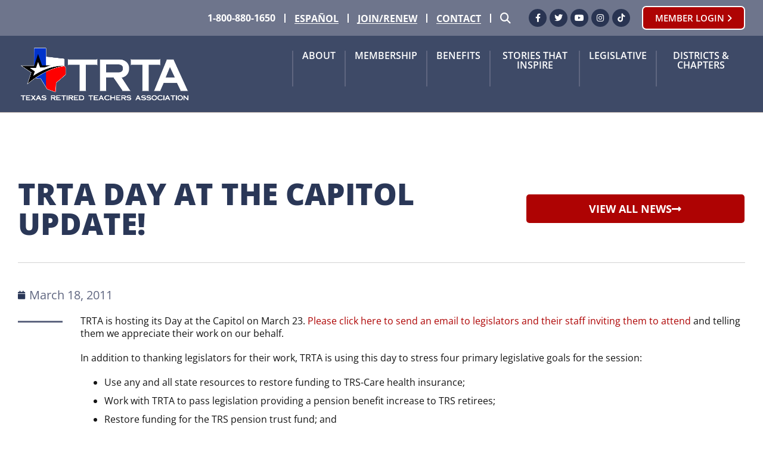

--- FILE ---
content_type: text/html; charset=UTF-8
request_url: https://trta.org/trta-day-at-the-capitol-update/
body_size: 20122
content:
<!DOCTYPE html>
<html lang="en-US">
	<head>
		<meta charset="UTF-8" />
		<meta name="viewport" content="initial-scale=1.0,width=device-width" />
		<meta http-equiv="X-UA-Compatible" content="ie=edge" />
		<meta name="google-site-verification" content="rMPDetIRzBJ6vmcREeUIJDrTFX4yiz5gWuSzeLZ93TA" />
		
					<link rel="icon" type="image/png" href="https://trta.org/wp-content/uploads/2023/02/New-TRTA-logo-Favicon-e1676397936141.png" />

		<!-- FONT AWESOME
		TODO: move this style link to FUNCTIONS.PHP -->
		<link rel="stylesheet" href="https://cdnjs.cloudflare.com/ajax/libs/font-awesome/6.2.1/css/all.min.css" integrity="sha512-MV7K8+y+gLIBoVD59lQIYicR65iaqukzvf/nwasF0nqhPay5w/9lJmVM2hMDcnK1OnMGCdVK+iQrJ7lzPJQd1w==" crossorigin="anonymous" referrerpolicy="no-referrer" />

		

		<meta name='robots' content='index, follow, max-image-preview:large, max-snippet:-1, max-video-preview:-1' />
	<style>img:is([sizes="auto" i], [sizes^="auto," i]) { contain-intrinsic-size: 3000px 1500px }</style>
	
	<!-- This site is optimized with the Yoast SEO plugin v26.8 - https://yoast.com/product/yoast-seo-wordpress/ -->
	<title>TRTA Day at the Capitol Update! - Texas Retired Teachers Association</title>
	<link rel="canonical" href="https://trta.org/trta-day-at-the-capitol-update/" />
	<meta property="og:locale" content="en_US" />
	<meta property="og:type" content="article" />
	<meta property="og:title" content="TRTA Day at the Capitol Update! - Texas Retired Teachers Association" />
	<meta property="og:description" content="TRTA is hosting its Day at the Capitol on March 23. Please click here to send an email to legislators and their staff inviting them to attend and telling them we appreciate their work on our behalf. In addition to thanking legislators for their work, TRTA is using this day to stress four primary legislative [&hellip;]" />
	<meta property="og:url" content="https://trta.org/trta-day-at-the-capitol-update/" />
	<meta property="og:site_name" content="Texas Retired Teachers Association" />
	<meta property="article:published_time" content="2011-03-18T21:34:49+00:00" />
	<meta name="author" content="rvarney" />
	<meta name="twitter:card" content="summary_large_image" />
	<meta name="twitter:label1" content="Written by" />
	<meta name="twitter:data1" content="rvarney" />
	<meta name="twitter:label2" content="Est. reading time" />
	<meta name="twitter:data2" content="3 minutes" />
	<script type="application/ld+json" class="yoast-schema-graph">{"@context":"https://schema.org","@graph":[{"@type":"Article","@id":"https://trta.org/trta-day-at-the-capitol-update/#article","isPartOf":{"@id":"https://trta.org/trta-day-at-the-capitol-update/"},"author":{"name":"rvarney","@id":"https://trta.org/#/schema/person/5acd6b633d5ad936ca6c484e9925a6e4"},"headline":"TRTA Day at the Capitol Update!","datePublished":"2011-03-18T21:34:49+00:00","mainEntityOfPage":{"@id":"https://trta.org/trta-day-at-the-capitol-update/"},"wordCount":535,"publisher":{"@id":"https://trta.org/#organization"},"articleSection":["TRTA","Update"],"inLanguage":"en-US"},{"@type":"WebPage","@id":"https://trta.org/trta-day-at-the-capitol-update/","url":"https://trta.org/trta-day-at-the-capitol-update/","name":"TRTA Day at the Capitol Update! - Texas Retired Teachers Association","isPartOf":{"@id":"https://trta.org/#website"},"datePublished":"2011-03-18T21:34:49+00:00","breadcrumb":{"@id":"https://trta.org/trta-day-at-the-capitol-update/#breadcrumb"},"inLanguage":"en-US","potentialAction":[{"@type":"ReadAction","target":["https://trta.org/trta-day-at-the-capitol-update/"]}]},{"@type":"BreadcrumbList","@id":"https://trta.org/trta-day-at-the-capitol-update/#breadcrumb","itemListElement":[{"@type":"ListItem","position":1,"name":"Home","item":"https://trta.org/"},{"@type":"ListItem","position":2,"name":"News","item":"https://trta.org/trta-news/"},{"@type":"ListItem","position":3,"name":"TRTA Day at the Capitol Update!"}]},{"@type":"WebSite","@id":"https://trta.org/#website","url":"https://trta.org/","name":"Texas Retired Teachers Association","description":"","publisher":{"@id":"https://trta.org/#organization"},"potentialAction":[{"@type":"SearchAction","target":{"@type":"EntryPoint","urlTemplate":"https://trta.org/?s={search_term_string}"},"query-input":{"@type":"PropertyValueSpecification","valueRequired":true,"valueName":"search_term_string"}}],"inLanguage":"en-US"},{"@type":"Organization","@id":"https://trta.org/#organization","name":"Texas Retired Teachers Association","url":"https://trta.org/","logo":{"@type":"ImageObject","inLanguage":"en-US","@id":"https://trta.org/#/schema/logo/image/","url":"https://trta.org/wp-content/uploads/2022/12/logo.png","contentUrl":"https://trta.org/wp-content/uploads/2022/12/logo.png","width":593,"height":183,"caption":"Texas Retired Teachers Association"},"image":{"@id":"https://trta.org/#/schema/logo/image/"}},{"@type":"Person","@id":"https://trta.org/#/schema/person/5acd6b633d5ad936ca6c484e9925a6e4","name":"rvarney","image":{"@type":"ImageObject","inLanguage":"en-US","@id":"https://trta.org/#/schema/person/image/","url":"https://secure.gravatar.com/avatar/389463371978c05ec14fcfb597b19e685d96acfd7966b2a5d78bf3eee6a16451?s=96&d=mm&r=g","contentUrl":"https://secure.gravatar.com/avatar/389463371978c05ec14fcfb597b19e685d96acfd7966b2a5d78bf3eee6a16451?s=96&d=mm&r=g","caption":"rvarney"},"url":"https://trta.org/author/rvarney/"}]}</script>
	<!-- / Yoast SEO plugin. -->


<link rel='dns-prefetch' href='//code.jquery.com' />
<link rel='dns-prefetch' href='//www.google.com' />
<link rel='dns-prefetch' href='//fonts.googleapis.com' />
<link rel="alternate" type="application/rss+xml" title="Texas Retired Teachers Association &raquo; Feed" href="https://trta.org/feed/" />
<link rel="alternate" type="application/rss+xml" title="Texas Retired Teachers Association &raquo; Comments Feed" href="https://trta.org/comments/feed/" />
<link rel="alternate" type="application/rss+xml" title="Texas Retired Teachers Association &raquo; TRTA Day at the Capitol Update! Comments Feed" href="https://trta.org/trta-day-at-the-capitol-update/feed/" />
<script>
window._wpemojiSettings = {"baseUrl":"https:\/\/s.w.org\/images\/core\/emoji\/16.0.1\/72x72\/","ext":".png","svgUrl":"https:\/\/s.w.org\/images\/core\/emoji\/16.0.1\/svg\/","svgExt":".svg","source":{"concatemoji":"https:\/\/trta.org\/wp-includes\/js\/wp-emoji-release.min.js?ver=6.8.3"}};
/*! This file is auto-generated */
!function(s,n){var o,i,e;function c(e){try{var t={supportTests:e,timestamp:(new Date).valueOf()};sessionStorage.setItem(o,JSON.stringify(t))}catch(e){}}function p(e,t,n){e.clearRect(0,0,e.canvas.width,e.canvas.height),e.fillText(t,0,0);var t=new Uint32Array(e.getImageData(0,0,e.canvas.width,e.canvas.height).data),a=(e.clearRect(0,0,e.canvas.width,e.canvas.height),e.fillText(n,0,0),new Uint32Array(e.getImageData(0,0,e.canvas.width,e.canvas.height).data));return t.every(function(e,t){return e===a[t]})}function u(e,t){e.clearRect(0,0,e.canvas.width,e.canvas.height),e.fillText(t,0,0);for(var n=e.getImageData(16,16,1,1),a=0;a<n.data.length;a++)if(0!==n.data[a])return!1;return!0}function f(e,t,n,a){switch(t){case"flag":return n(e,"\ud83c\udff3\ufe0f\u200d\u26a7\ufe0f","\ud83c\udff3\ufe0f\u200b\u26a7\ufe0f")?!1:!n(e,"\ud83c\udde8\ud83c\uddf6","\ud83c\udde8\u200b\ud83c\uddf6")&&!n(e,"\ud83c\udff4\udb40\udc67\udb40\udc62\udb40\udc65\udb40\udc6e\udb40\udc67\udb40\udc7f","\ud83c\udff4\u200b\udb40\udc67\u200b\udb40\udc62\u200b\udb40\udc65\u200b\udb40\udc6e\u200b\udb40\udc67\u200b\udb40\udc7f");case"emoji":return!a(e,"\ud83e\udedf")}return!1}function g(e,t,n,a){var r="undefined"!=typeof WorkerGlobalScope&&self instanceof WorkerGlobalScope?new OffscreenCanvas(300,150):s.createElement("canvas"),o=r.getContext("2d",{willReadFrequently:!0}),i=(o.textBaseline="top",o.font="600 32px Arial",{});return e.forEach(function(e){i[e]=t(o,e,n,a)}),i}function t(e){var t=s.createElement("script");t.src=e,t.defer=!0,s.head.appendChild(t)}"undefined"!=typeof Promise&&(o="wpEmojiSettingsSupports",i=["flag","emoji"],n.supports={everything:!0,everythingExceptFlag:!0},e=new Promise(function(e){s.addEventListener("DOMContentLoaded",e,{once:!0})}),new Promise(function(t){var n=function(){try{var e=JSON.parse(sessionStorage.getItem(o));if("object"==typeof e&&"number"==typeof e.timestamp&&(new Date).valueOf()<e.timestamp+604800&&"object"==typeof e.supportTests)return e.supportTests}catch(e){}return null}();if(!n){if("undefined"!=typeof Worker&&"undefined"!=typeof OffscreenCanvas&&"undefined"!=typeof URL&&URL.createObjectURL&&"undefined"!=typeof Blob)try{var e="postMessage("+g.toString()+"("+[JSON.stringify(i),f.toString(),p.toString(),u.toString()].join(",")+"));",a=new Blob([e],{type:"text/javascript"}),r=new Worker(URL.createObjectURL(a),{name:"wpTestEmojiSupports"});return void(r.onmessage=function(e){c(n=e.data),r.terminate(),t(n)})}catch(e){}c(n=g(i,f,p,u))}t(n)}).then(function(e){for(var t in e)n.supports[t]=e[t],n.supports.everything=n.supports.everything&&n.supports[t],"flag"!==t&&(n.supports.everythingExceptFlag=n.supports.everythingExceptFlag&&n.supports[t]);n.supports.everythingExceptFlag=n.supports.everythingExceptFlag&&!n.supports.flag,n.DOMReady=!1,n.readyCallback=function(){n.DOMReady=!0}}).then(function(){return e}).then(function(){var e;n.supports.everything||(n.readyCallback(),(e=n.source||{}).concatemoji?t(e.concatemoji):e.wpemoji&&e.twemoji&&(t(e.twemoji),t(e.wpemoji)))}))}((window,document),window._wpemojiSettings);
</script>
<link rel='stylesheet' id='mec-select2-style-css' href='https://trta.org/wp-content/plugins/modern-events-calendar-lite/assets/packages/select2/select2.min.css?ver=6.4.1' media='all' />
<link rel='stylesheet' id='mec-font-icons-css' href='https://trta.org/wp-content/plugins/modern-events-calendar-lite/assets/css/iconfonts.css?ver=6.8.3' media='all' />
<link rel='stylesheet' id='mec-frontend-style-css' href='https://trta.org/wp-content/plugins/modern-events-calendar-lite/assets/css/frontend.min.css?ver=6.4.1' media='all' />
<link rel='stylesheet' id='mec-tooltip-style-css' href='https://trta.org/wp-content/plugins/modern-events-calendar-lite/assets/packages/tooltip/tooltip.css?ver=6.8.3' media='all' />
<link rel='stylesheet' id='mec-tooltip-shadow-style-css' href='https://trta.org/wp-content/plugins/modern-events-calendar-lite/assets/packages/tooltip/tooltipster-sideTip-shadow.min.css?ver=6.8.3' media='all' />
<link rel='stylesheet' id='featherlight-css' href='https://trta.org/wp-content/plugins/modern-events-calendar-lite/assets/packages/featherlight/featherlight.css?ver=6.8.3' media='all' />
<link rel='stylesheet' id='mec-custom-google-font-css' href='https://fonts.googleapis.com/css?family=Open+Sans%3A300%2C+300italic%2C+regular%2C+italic%2C+600%2C+600italic%2C+700%2C+700italic%2C+800%2C+800italic%2C+%7COpen+Sans%3A800italic%2C+800italic%2C+800italic%2C+800italic%2C+800italic%2C+800italic%2C+800italic%2C+800italic%2C+800italic%2C+800italic%2C+&#038;subset=latin%2Clatin-ext' media='all' />
<link rel='stylesheet' id='mec-lity-style-css' href='https://trta.org/wp-content/plugins/modern-events-calendar-lite/assets/packages/lity/lity.min.css?ver=6.8.3' media='all' />
<link rel='stylesheet' id='mec-general-calendar-style-css' href='https://trta.org/wp-content/plugins/modern-events-calendar-lite/assets/css/mec-general-calendar.css?ver=6.8.3' media='all' />
<style id='wp-emoji-styles-inline-css'>

	img.wp-smiley, img.emoji {
		display: inline !important;
		border: none !important;
		box-shadow: none !important;
		height: 1em !important;
		width: 1em !important;
		margin: 0 0.07em !important;
		vertical-align: -0.1em !important;
		background: none !important;
		padding: 0 !important;
	}
</style>
<link rel='stylesheet' id='wp-block-library-css' href='https://trta.org/wp-includes/css/dist/block-library/style.min.css?ver=6.8.3' media='all' />
<style id='global-styles-inline-css'>
:root{--wp--preset--aspect-ratio--square: 1;--wp--preset--aspect-ratio--4-3: 4/3;--wp--preset--aspect-ratio--3-4: 3/4;--wp--preset--aspect-ratio--3-2: 3/2;--wp--preset--aspect-ratio--2-3: 2/3;--wp--preset--aspect-ratio--16-9: 16/9;--wp--preset--aspect-ratio--9-16: 9/16;--wp--preset--color--black: #000000;--wp--preset--color--cyan-bluish-gray: #abb8c3;--wp--preset--color--white: #ffffff;--wp--preset--color--pale-pink: #f78da7;--wp--preset--color--vivid-red: #cf2e2e;--wp--preset--color--luminous-vivid-orange: #ff6900;--wp--preset--color--luminous-vivid-amber: #fcb900;--wp--preset--color--light-green-cyan: #7bdcb5;--wp--preset--color--vivid-green-cyan: #00d084;--wp--preset--color--pale-cyan-blue: #8ed1fc;--wp--preset--color--vivid-cyan-blue: #0693e3;--wp--preset--color--vivid-purple: #9b51e0;--wp--preset--gradient--vivid-cyan-blue-to-vivid-purple: linear-gradient(135deg,rgba(6,147,227,1) 0%,rgb(155,81,224) 100%);--wp--preset--gradient--light-green-cyan-to-vivid-green-cyan: linear-gradient(135deg,rgb(122,220,180) 0%,rgb(0,208,130) 100%);--wp--preset--gradient--luminous-vivid-amber-to-luminous-vivid-orange: linear-gradient(135deg,rgba(252,185,0,1) 0%,rgba(255,105,0,1) 100%);--wp--preset--gradient--luminous-vivid-orange-to-vivid-red: linear-gradient(135deg,rgba(255,105,0,1) 0%,rgb(207,46,46) 100%);--wp--preset--gradient--very-light-gray-to-cyan-bluish-gray: linear-gradient(135deg,rgb(238,238,238) 0%,rgb(169,184,195) 100%);--wp--preset--gradient--cool-to-warm-spectrum: linear-gradient(135deg,rgb(74,234,220) 0%,rgb(151,120,209) 20%,rgb(207,42,186) 40%,rgb(238,44,130) 60%,rgb(251,105,98) 80%,rgb(254,248,76) 100%);--wp--preset--gradient--blush-light-purple: linear-gradient(135deg,rgb(255,206,236) 0%,rgb(152,150,240) 100%);--wp--preset--gradient--blush-bordeaux: linear-gradient(135deg,rgb(254,205,165) 0%,rgb(254,45,45) 50%,rgb(107,0,62) 100%);--wp--preset--gradient--luminous-dusk: linear-gradient(135deg,rgb(255,203,112) 0%,rgb(199,81,192) 50%,rgb(65,88,208) 100%);--wp--preset--gradient--pale-ocean: linear-gradient(135deg,rgb(255,245,203) 0%,rgb(182,227,212) 50%,rgb(51,167,181) 100%);--wp--preset--gradient--electric-grass: linear-gradient(135deg,rgb(202,248,128) 0%,rgb(113,206,126) 100%);--wp--preset--gradient--midnight: linear-gradient(135deg,rgb(2,3,129) 0%,rgb(40,116,252) 100%);--wp--preset--font-size--small: 13px;--wp--preset--font-size--medium: 20px;--wp--preset--font-size--large: 36px;--wp--preset--font-size--x-large: 42px;--wp--preset--spacing--20: 0.44rem;--wp--preset--spacing--30: 0.67rem;--wp--preset--spacing--40: 1rem;--wp--preset--spacing--50: 1.5rem;--wp--preset--spacing--60: 2.25rem;--wp--preset--spacing--70: 3.38rem;--wp--preset--spacing--80: 5.06rem;--wp--preset--shadow--natural: 6px 6px 9px rgba(0, 0, 0, 0.2);--wp--preset--shadow--deep: 12px 12px 50px rgba(0, 0, 0, 0.4);--wp--preset--shadow--sharp: 6px 6px 0px rgba(0, 0, 0, 0.2);--wp--preset--shadow--outlined: 6px 6px 0px -3px rgba(255, 255, 255, 1), 6px 6px rgba(0, 0, 0, 1);--wp--preset--shadow--crisp: 6px 6px 0px rgba(0, 0, 0, 1);}:root { --wp--style--global--content-size: 800px;--wp--style--global--wide-size: 1200px; }:where(body) { margin: 0; }.wp-site-blocks > .alignleft { float: left; margin-right: 2em; }.wp-site-blocks > .alignright { float: right; margin-left: 2em; }.wp-site-blocks > .aligncenter { justify-content: center; margin-left: auto; margin-right: auto; }:where(.wp-site-blocks) > * { margin-block-start: 24px; margin-block-end: 0; }:where(.wp-site-blocks) > :first-child { margin-block-start: 0; }:where(.wp-site-blocks) > :last-child { margin-block-end: 0; }:root { --wp--style--block-gap: 24px; }:root :where(.is-layout-flow) > :first-child{margin-block-start: 0;}:root :where(.is-layout-flow) > :last-child{margin-block-end: 0;}:root :where(.is-layout-flow) > *{margin-block-start: 24px;margin-block-end: 0;}:root :where(.is-layout-constrained) > :first-child{margin-block-start: 0;}:root :where(.is-layout-constrained) > :last-child{margin-block-end: 0;}:root :where(.is-layout-constrained) > *{margin-block-start: 24px;margin-block-end: 0;}:root :where(.is-layout-flex){gap: 24px;}:root :where(.is-layout-grid){gap: 24px;}.is-layout-flow > .alignleft{float: left;margin-inline-start: 0;margin-inline-end: 2em;}.is-layout-flow > .alignright{float: right;margin-inline-start: 2em;margin-inline-end: 0;}.is-layout-flow > .aligncenter{margin-left: auto !important;margin-right: auto !important;}.is-layout-constrained > .alignleft{float: left;margin-inline-start: 0;margin-inline-end: 2em;}.is-layout-constrained > .alignright{float: right;margin-inline-start: 2em;margin-inline-end: 0;}.is-layout-constrained > .aligncenter{margin-left: auto !important;margin-right: auto !important;}.is-layout-constrained > :where(:not(.alignleft):not(.alignright):not(.alignfull)){max-width: var(--wp--style--global--content-size);margin-left: auto !important;margin-right: auto !important;}.is-layout-constrained > .alignwide{max-width: var(--wp--style--global--wide-size);}body .is-layout-flex{display: flex;}.is-layout-flex{flex-wrap: wrap;align-items: center;}.is-layout-flex > :is(*, div){margin: 0;}body .is-layout-grid{display: grid;}.is-layout-grid > :is(*, div){margin: 0;}body{padding-top: 0px;padding-right: 0px;padding-bottom: 0px;padding-left: 0px;}a:where(:not(.wp-element-button)){text-decoration: underline;}:root :where(.wp-element-button, .wp-block-button__link){background-color: #32373c;border-width: 0;color: #fff;font-family: inherit;font-size: inherit;line-height: inherit;padding: calc(0.667em + 2px) calc(1.333em + 2px);text-decoration: none;}.has-black-color{color: var(--wp--preset--color--black) !important;}.has-cyan-bluish-gray-color{color: var(--wp--preset--color--cyan-bluish-gray) !important;}.has-white-color{color: var(--wp--preset--color--white) !important;}.has-pale-pink-color{color: var(--wp--preset--color--pale-pink) !important;}.has-vivid-red-color{color: var(--wp--preset--color--vivid-red) !important;}.has-luminous-vivid-orange-color{color: var(--wp--preset--color--luminous-vivid-orange) !important;}.has-luminous-vivid-amber-color{color: var(--wp--preset--color--luminous-vivid-amber) !important;}.has-light-green-cyan-color{color: var(--wp--preset--color--light-green-cyan) !important;}.has-vivid-green-cyan-color{color: var(--wp--preset--color--vivid-green-cyan) !important;}.has-pale-cyan-blue-color{color: var(--wp--preset--color--pale-cyan-blue) !important;}.has-vivid-cyan-blue-color{color: var(--wp--preset--color--vivid-cyan-blue) !important;}.has-vivid-purple-color{color: var(--wp--preset--color--vivid-purple) !important;}.has-black-background-color{background-color: var(--wp--preset--color--black) !important;}.has-cyan-bluish-gray-background-color{background-color: var(--wp--preset--color--cyan-bluish-gray) !important;}.has-white-background-color{background-color: var(--wp--preset--color--white) !important;}.has-pale-pink-background-color{background-color: var(--wp--preset--color--pale-pink) !important;}.has-vivid-red-background-color{background-color: var(--wp--preset--color--vivid-red) !important;}.has-luminous-vivid-orange-background-color{background-color: var(--wp--preset--color--luminous-vivid-orange) !important;}.has-luminous-vivid-amber-background-color{background-color: var(--wp--preset--color--luminous-vivid-amber) !important;}.has-light-green-cyan-background-color{background-color: var(--wp--preset--color--light-green-cyan) !important;}.has-vivid-green-cyan-background-color{background-color: var(--wp--preset--color--vivid-green-cyan) !important;}.has-pale-cyan-blue-background-color{background-color: var(--wp--preset--color--pale-cyan-blue) !important;}.has-vivid-cyan-blue-background-color{background-color: var(--wp--preset--color--vivid-cyan-blue) !important;}.has-vivid-purple-background-color{background-color: var(--wp--preset--color--vivid-purple) !important;}.has-black-border-color{border-color: var(--wp--preset--color--black) !important;}.has-cyan-bluish-gray-border-color{border-color: var(--wp--preset--color--cyan-bluish-gray) !important;}.has-white-border-color{border-color: var(--wp--preset--color--white) !important;}.has-pale-pink-border-color{border-color: var(--wp--preset--color--pale-pink) !important;}.has-vivid-red-border-color{border-color: var(--wp--preset--color--vivid-red) !important;}.has-luminous-vivid-orange-border-color{border-color: var(--wp--preset--color--luminous-vivid-orange) !important;}.has-luminous-vivid-amber-border-color{border-color: var(--wp--preset--color--luminous-vivid-amber) !important;}.has-light-green-cyan-border-color{border-color: var(--wp--preset--color--light-green-cyan) !important;}.has-vivid-green-cyan-border-color{border-color: var(--wp--preset--color--vivid-green-cyan) !important;}.has-pale-cyan-blue-border-color{border-color: var(--wp--preset--color--pale-cyan-blue) !important;}.has-vivid-cyan-blue-border-color{border-color: var(--wp--preset--color--vivid-cyan-blue) !important;}.has-vivid-purple-border-color{border-color: var(--wp--preset--color--vivid-purple) !important;}.has-vivid-cyan-blue-to-vivid-purple-gradient-background{background: var(--wp--preset--gradient--vivid-cyan-blue-to-vivid-purple) !important;}.has-light-green-cyan-to-vivid-green-cyan-gradient-background{background: var(--wp--preset--gradient--light-green-cyan-to-vivid-green-cyan) !important;}.has-luminous-vivid-amber-to-luminous-vivid-orange-gradient-background{background: var(--wp--preset--gradient--luminous-vivid-amber-to-luminous-vivid-orange) !important;}.has-luminous-vivid-orange-to-vivid-red-gradient-background{background: var(--wp--preset--gradient--luminous-vivid-orange-to-vivid-red) !important;}.has-very-light-gray-to-cyan-bluish-gray-gradient-background{background: var(--wp--preset--gradient--very-light-gray-to-cyan-bluish-gray) !important;}.has-cool-to-warm-spectrum-gradient-background{background: var(--wp--preset--gradient--cool-to-warm-spectrum) !important;}.has-blush-light-purple-gradient-background{background: var(--wp--preset--gradient--blush-light-purple) !important;}.has-blush-bordeaux-gradient-background{background: var(--wp--preset--gradient--blush-bordeaux) !important;}.has-luminous-dusk-gradient-background{background: var(--wp--preset--gradient--luminous-dusk) !important;}.has-pale-ocean-gradient-background{background: var(--wp--preset--gradient--pale-ocean) !important;}.has-electric-grass-gradient-background{background: var(--wp--preset--gradient--electric-grass) !important;}.has-midnight-gradient-background{background: var(--wp--preset--gradient--midnight) !important;}.has-small-font-size{font-size: var(--wp--preset--font-size--small) !important;}.has-medium-font-size{font-size: var(--wp--preset--font-size--medium) !important;}.has-large-font-size{font-size: var(--wp--preset--font-size--large) !important;}.has-x-large-font-size{font-size: var(--wp--preset--font-size--x-large) !important;}
:root :where(.wp-block-pullquote){font-size: 1.5em;line-height: 1.6;}
</style>
<link rel='stylesheet' id='trp-language-switcher-style-css' href='https://trta.org/wp-content/plugins/translatepress-multilingual/assets/css/trp-language-switcher.css?ver=3.0.7' media='all' />
<link rel='stylesheet' id='custom-css' href='https://trta.org/wp-content/themes/hello-child/assets/css/custom.css?ver=1769821412' media='all' />
<link rel='stylesheet' id='hello-elementor-css' href='https://trta.org/wp-content/themes/hello-elementor/assets/css/reset.css?ver=3.4.4' media='all' />
<link rel='stylesheet' id='hello-elementor-theme-style-css' href='https://trta.org/wp-content/themes/hello-elementor/assets/css/theme.css?ver=3.4.4' media='all' />
<link rel='stylesheet' id='hello-elementor-header-footer-css' href='https://trta.org/wp-content/themes/hello-elementor/assets/css/header-footer.css?ver=3.4.4' media='all' />
<link rel='stylesheet' id='elementor-frontend-css' href='https://trta.org/wp-content/uploads/elementor/css/custom-frontend.min.css?ver=1769657792' media='all' />
<link rel='stylesheet' id='elementor-post-5-css' href='https://trta.org/wp-content/uploads/elementor/css/post-5.css?ver=1769657792' media='all' />
<link rel='stylesheet' id='widget-heading-css' href='https://trta.org/wp-content/plugins/elementor/assets/css/widget-heading.min.css?ver=3.34.3' media='all' />
<link rel='stylesheet' id='widget-image-css' href='https://trta.org/wp-content/plugins/elementor/assets/css/widget-image.min.css?ver=3.34.3' media='all' />
<link rel='stylesheet' id='widget-post-info-css' href='https://trta.org/wp-content/plugins/elementor-pro/assets/css/widget-post-info.min.css?ver=3.34.3' media='all' />
<link rel='stylesheet' id='widget-icon-list-css' href='https://trta.org/wp-content/uploads/elementor/css/custom-widget-icon-list.min.css?ver=1769657792' media='all' />
<link rel='stylesheet' id='elementor-icons-shared-0-css' href='https://trta.org/wp-content/plugins/elementor/assets/lib/font-awesome/css/fontawesome.min.css?ver=5.15.3' media='all' />
<link rel='stylesheet' id='elementor-icons-fa-regular-css' href='https://trta.org/wp-content/plugins/elementor/assets/lib/font-awesome/css/regular.min.css?ver=5.15.3' media='all' />
<link rel='stylesheet' id='elementor-icons-fa-solid-css' href='https://trta.org/wp-content/plugins/elementor/assets/lib/font-awesome/css/solid.min.css?ver=5.15.3' media='all' />
<link rel='stylesheet' id='widget-divider-css' href='https://trta.org/wp-content/plugins/elementor/assets/css/widget-divider.min.css?ver=3.34.3' media='all' />
<link rel='stylesheet' id='widget-posts-css' href='https://trta.org/wp-content/plugins/elementor-pro/assets/css/widget-posts.min.css?ver=3.34.3' media='all' />
<link rel='stylesheet' id='e-animation-grow-css' href='https://trta.org/wp-content/plugins/elementor/assets/lib/animations/styles/e-animation-grow.min.css?ver=3.34.3' media='all' />
<link rel='stylesheet' id='elementor-icons-css' href='https://trta.org/wp-content/plugins/elementor/assets/lib/eicons/css/elementor-icons.min.css?ver=5.46.0' media='all' />
<link rel='stylesheet' id='elementor-post-69240-css' href='https://trta.org/wp-content/uploads/elementor/css/post-69240.css?ver=1769657857' media='all' />
<link rel='stylesheet' id='tablepress-default-css' href='https://trta.org/wp-content/plugins/tablepress/css/build/default.css?ver=3.2.6' media='all' />
<link rel='stylesheet' id='elementor-gf-local-opensans-css' href='https://trta.org/wp-content/uploads/elementor/google-fonts/css/opensans.css?ver=1742273670' media='all' />
<!--n2css--><!--n2js--><script src="https://code.jquery.com/jquery-3.6.1.min.js?ver=1" id="jquery-js"></script>
<script src="https://trta.org/wp-content/plugins/modern-events-calendar-lite/assets/js/mec-general-calendar.js?ver=6.4.1" id="mec-general-calendar-script-js"></script>
<script id="mec-frontend-script-js-extra">
var mecdata = {"day":"day","days":"days","hour":"hour","hours":"hours","minute":"minute","minutes":"minutes","second":"second","seconds":"seconds","elementor_edit_mode":"no","recapcha_key":"6LejX-kjAAAAAAKadsT2BAXosOYfJEojT49F6uHO","ajax_url":"https:\/\/trta.org\/wp-admin\/admin-ajax.php","fes_nonce":"66056c19b8","current_year":"2026","current_month":"01","datepicker_format":"yy-mm-dd&Y-m-d"};
</script>
<script src="https://trta.org/wp-content/plugins/modern-events-calendar-lite/assets/js/frontend.js?ver=6.4.1" id="mec-frontend-script-js"></script>
<script src="https://trta.org/wp-content/plugins/modern-events-calendar-lite/assets/js/events.js?ver=6.4.1" id="mec-events-script-js"></script>
<link rel="https://api.w.org/" href="https://trta.org/wp-json/" /><link rel="alternate" title="JSON" type="application/json" href="https://trta.org/wp-json/wp/v2/posts/3289" /><link rel="EditURI" type="application/rsd+xml" title="RSD" href="https://trta.org/xmlrpc.php?rsd" />
<link rel='shortlink' href='https://trta.org/?p=3289' />
<link rel="alternate" title="oEmbed (JSON)" type="application/json+oembed" href="https://trta.org/wp-json/oembed/1.0/embed?url=https%3A%2F%2Ftrta.org%2Ftrta-day-at-the-capitol-update%2F" />
<link rel="alternate" title="oEmbed (XML)" type="text/xml+oembed" href="https://trta.org/wp-json/oembed/1.0/embed?url=https%3A%2F%2Ftrta.org%2Ftrta-day-at-the-capitol-update%2F&#038;format=xml" />
<link rel="alternate" hreflang="en-US" href="https://trta.org/trta-day-at-the-capitol-update/"/>
<link rel="alternate" hreflang="es-ES" href="https://trta.org/es/trta-day-at-the-capitol-update/"/>
<link rel="alternate" hreflang="en" href="https://trta.org/trta-day-at-the-capitol-update/"/>
<link rel="alternate" hreflang="es" href="https://trta.org/es/trta-day-at-the-capitol-update/"/>
<meta name="generator" content="Elementor 3.34.3; features: additional_custom_breakpoints; settings: css_print_method-external, google_font-enabled, font_display-auto">
<!-- Google Tag Manager for X-Domain Tracking -->
<script>(function(w,d,s,l,i){w[l]=w[l]||[];w[l].push({'gtm.start':
new Date().getTime(),event:'gtm.js'});var f=d.getElementsByTagName(s)[0],
j=d.createElement(s),dl=l!='dataLayer'?'&l='+l:'';j.async=true;j.src=
'https://www.googletagmanager.com/gtm.js?id='+i+dl;f.parentNode.insertBefore(j,f);
})(window,document,'script','dataLayer','GTM-WRWGHZM5');</script>
<!-- End Google Tag Manager -->
<!-- Meta Pixel Code -->
<script>
!function(f,b,e,v,n,t,s)
{if(f.fbq)return;n=f.fbq=function(){n.callMethod?
n.callMethod.apply(n,arguments):n.queue.push(arguments)};
if(!f._fbq)f._fbq=n;n.push=n;n.loaded=!0;n.version='2.0';
n.queue=[];t=b.createElement(e);t.async=!0;
t.src=v;s=b.getElementsByTagName(e)[0];
s.parentNode.insertBefore(t,s)}(window, document,'script',
'https://connect.facebook.net/en_US/fbevents.js');
fbq('init', '703832728690611');
fbq('track', 'PageView');
</script>
<noscript><img height="1" width="1" style="display:none"
src="https://www.facebook.com/tr?id=703832728690611&ev=PageView&noscript=1"
/></noscript>
<!-- End Meta Pixel Code -->
<!-- Google tag (gtag.js) -->
<script async src="https://www.googletagmanager.com/gtag/js?id=G-0H5H2XB4LX"></script>
<script>
  window.dataLayer = window.dataLayer || [];
  function gtag(){dataLayer.push(arguments);}
  gtag('js', new Date());

  gtag('config', 'G-0H5H2XB4LX');
</script>
<script> (function(h,o,t,j,a,r){ h.hj=h.hj||function(){(h.hj.q=h.hj.q||[]).push(arguments)}; h._hjSettings={hjid:6466243,hjsv:6}; a=o.getElementsByTagName('head')[0]; r=o.createElement('script');r.async=1; r.src=t+h._hjSettings.hjid+j+h._hjSettings.hjsv; a.appendChild(r); })(window,document,'https://static.hotjar.com/c/hotjar-','.js?sv='); </script>
<!-- Google Tag Manager -->
<script>(function(w,d,s,l,i){w[l]=w[l]||[];w[l].push({'gtm.start':
new Date().getTime(),event:'gtm.js'});var f=d.getElementsByTagName(s)[0],
j=d.createElement(s),dl=l!='dataLayer'?'&l='+l:'';j.async=true;j.src=
'https://www.googletagmanager.com/gtm.js?id='+i+dl;f.parentNode.insertBefore(j,f);
})(window,document,'script','dataLayer','GTM-5PPTXK2M');</script>
<!-- End Google Tag Manager -->
			<style>
				.e-con.e-parent:nth-of-type(n+4):not(.e-lazyloaded):not(.e-no-lazyload),
				.e-con.e-parent:nth-of-type(n+4):not(.e-lazyloaded):not(.e-no-lazyload) * {
					background-image: none !important;
				}
				@media screen and (max-height: 1024px) {
					.e-con.e-parent:nth-of-type(n+3):not(.e-lazyloaded):not(.e-no-lazyload),
					.e-con.e-parent:nth-of-type(n+3):not(.e-lazyloaded):not(.e-no-lazyload) * {
						background-image: none !important;
					}
				}
				@media screen and (max-height: 640px) {
					.e-con.e-parent:nth-of-type(n+2):not(.e-lazyloaded):not(.e-no-lazyload),
					.e-con.e-parent:nth-of-type(n+2):not(.e-lazyloaded):not(.e-no-lazyload) * {
						background-image: none !important;
					}
				}
			</style>
			<link rel="icon" href="https://trta.org/wp-content/uploads/2023/01/favicon-32x32-1.png" sizes="32x32" />
<link rel="icon" href="https://trta.org/wp-content/uploads/2023/01/favicon-32x32-1.png" sizes="192x192" />
<link rel="apple-touch-icon" href="https://trta.org/wp-content/uploads/2023/01/favicon-32x32-1.png" />
<meta name="msapplication-TileImage" content="https://trta.org/wp-content/uploads/2023/01/favicon-32x32-1.png" />
<style type="text/css">.mec-wrap, .mec-wrap div:not([class^="elementor-"]), .lity-container, .mec-wrap h1, .mec-wrap h2, .mec-wrap h3, .mec-wrap h4, .mec-wrap h5, .mec-wrap h6, .entry-content .mec-wrap h1, .entry-content .mec-wrap h2, .entry-content .mec-wrap h3, .entry-content .mec-wrap h4, .entry-content .mec-wrap h5, .entry-content .mec-wrap h6, .mec-wrap .mec-totalcal-box input[type="submit"], .mec-wrap .mec-totalcal-box .mec-totalcal-view span, .mec-agenda-event-title a, .lity-content .mec-events-meta-group-booking select, .lity-content .mec-book-ticket-variation h5, .lity-content .mec-events-meta-group-booking input[type="number"], .lity-content .mec-events-meta-group-booking input[type="text"], .lity-content .mec-events-meta-group-booking input[type="email"],.mec-organizer-item a, .mec-single-event .mec-events-meta-group-booking ul.mec-book-tickets-container li.mec-book-ticket-container label { font-family: "Montserrat", -apple-system, BlinkMacSystemFont, "Segoe UI", Roboto, sans-serif;}.mec-event-content p, .mec-search-bar-result .mec-event-detail{ font-family: Roboto, sans-serif;} .mec-wrap .mec-totalcal-box input, .mec-wrap .mec-totalcal-box select, .mec-checkboxes-search .mec-searchbar-category-wrap, .mec-wrap .mec-totalcal-box .mec-totalcal-view span { font-family: "Roboto", Helvetica, Arial, sans-serif; }.mec-event-grid-modern .event-grid-modern-head .mec-event-day, .mec-event-list-minimal .mec-time-details, .mec-event-list-minimal .mec-event-detail, .mec-event-list-modern .mec-event-detail, .mec-event-grid-minimal .mec-time-details, .mec-event-grid-minimal .mec-event-detail, .mec-event-grid-simple .mec-event-detail, .mec-event-cover-modern .mec-event-place, .mec-event-cover-clean .mec-event-place, .mec-calendar .mec-event-article .mec-localtime-details div, .mec-calendar .mec-event-article .mec-event-detail, .mec-calendar.mec-calendar-daily .mec-calendar-d-top h2, .mec-calendar.mec-calendar-daily .mec-calendar-d-top h3, .mec-toggle-item-col .mec-event-day, .mec-weather-summary-temp { font-family: "Roboto", sans-serif; } .mec-fes-form, .mec-fes-list, .mec-fes-form input, .mec-event-date .mec-tooltip .box, .mec-event-status .mec-tooltip .box, .ui-datepicker.ui-widget, .mec-fes-form button[type="submit"].mec-fes-sub-button, .mec-wrap .mec-timeline-events-container p, .mec-wrap .mec-timeline-events-container h4, .mec-wrap .mec-timeline-events-container div, .mec-wrap .mec-timeline-events-container a, .mec-wrap .mec-timeline-events-container span { font-family: -apple-system, BlinkMacSystemFont, "Segoe UI", Roboto, sans-serif !important; }.mec-hourly-schedule-speaker-name, .mec-events-meta-group-countdown .countdown-w span, .mec-single-event .mec-event-meta dt, .mec-hourly-schedule-speaker-job-title, .post-type-archive-mec-events h1, .mec-ticket-available-spots .mec-event-ticket-name, .tax-mec_category h1, .mec-wrap h1, .mec-wrap h2, .mec-wrap h3, .mec-wrap h4, .mec-wrap h5, .mec-wrap h6,.entry-content .mec-wrap h1, .entry-content .mec-wrap h2, .entry-content .mec-wrap h3,.entry-content  .mec-wrap h4, .entry-content .mec-wrap h5, .entry-content .mec-wrap h6{ font-family: 'Open Sans', Helvetica, Arial, sans-serif;}.mec-single-event .mec-event-meta .mec-events-event-cost, .mec-event-data-fields .mec-event-data-field-item .mec-event-data-field-value, .mec-event-data-fields .mec-event-data-field-item .mec-event-data-field-name, .mec-wrap .info-msg div, .mec-wrap .mec-error div, .mec-wrap .mec-success div, .mec-wrap .warning-msg div, .mec-breadcrumbs .mec-current, .mec-events-meta-group-tags, .mec-single-event .mec-events-meta-group-booking .mec-event-ticket-available, .mec-single-modern .mec-single-event-bar>div dd, .mec-single-event .mec-event-meta dd, .mec-single-event .mec-event-meta dd a, .mec-next-occ-booking span, .mec-hourly-schedule-speaker-description, .mec-single-event .mec-speakers-details ul li .mec-speaker-job-title, .mec-single-event .mec-speakers-details ul li .mec-speaker-name, .mec-event-data-field-items, .mec-load-more-button, .mec-events-meta-group-tags a, .mec-events-button, .mec-wrap abbr, .mec-event-schedule-content dl dt, .mec-breadcrumbs a, .mec-breadcrumbs span .mec-event-content p, .mec-wrap p { font-family: 'Open Sans',sans-serif; font-weight:300;}.mec-event-grid-minimal .mec-modal-booking-button:hover, .mec-events-timeline-wrap .mec-organizer-item a, .mec-events-timeline-wrap .mec-organizer-item:after, .mec-events-timeline-wrap .mec-shortcode-organizers i, .mec-timeline-event .mec-modal-booking-button, .mec-wrap .mec-map-lightbox-wp.mec-event-list-classic .mec-event-date, .mec-timetable-t2-col .mec-modal-booking-button:hover, .mec-event-container-classic .mec-modal-booking-button:hover, .mec-calendar-events-side .mec-modal-booking-button:hover, .mec-event-grid-yearly  .mec-modal-booking-button, .mec-events-agenda .mec-modal-booking-button, .mec-event-grid-simple .mec-modal-booking-button, .mec-event-list-minimal  .mec-modal-booking-button:hover, .mec-timeline-month-divider,  .mec-wrap.colorskin-custom .mec-totalcal-box .mec-totalcal-view span:hover,.mec-wrap.colorskin-custom .mec-calendar.mec-event-calendar-classic .mec-selected-day,.mec-wrap.colorskin-custom .mec-color, .mec-wrap.colorskin-custom .mec-event-sharing-wrap .mec-event-sharing > li:hover a, .mec-wrap.colorskin-custom .mec-color-hover:hover, .mec-wrap.colorskin-custom .mec-color-before *:before ,.mec-wrap.colorskin-custom .mec-widget .mec-event-grid-classic.owl-carousel .owl-nav i,.mec-wrap.colorskin-custom .mec-event-list-classic a.magicmore:hover,.mec-wrap.colorskin-custom .mec-event-grid-simple:hover .mec-event-title,.mec-wrap.colorskin-custom .mec-single-event .mec-event-meta dd.mec-events-event-categories:before,.mec-wrap.colorskin-custom .mec-single-event-date:before,.mec-wrap.colorskin-custom .mec-single-event-time:before,.mec-wrap.colorskin-custom .mec-events-meta-group.mec-events-meta-group-venue:before,.mec-wrap.colorskin-custom .mec-calendar .mec-calendar-side .mec-previous-month i,.mec-wrap.colorskin-custom .mec-calendar .mec-calendar-side .mec-next-month:hover,.mec-wrap.colorskin-custom .mec-calendar .mec-calendar-side .mec-previous-month:hover,.mec-wrap.colorskin-custom .mec-calendar .mec-calendar-side .mec-next-month:hover,.mec-wrap.colorskin-custom .mec-calendar.mec-event-calendar-classic dt.mec-selected-day:hover,.mec-wrap.colorskin-custom .mec-infowindow-wp h5 a:hover, .colorskin-custom .mec-events-meta-group-countdown .mec-end-counts h3,.mec-calendar .mec-calendar-side .mec-next-month i,.mec-wrap .mec-totalcal-box i,.mec-calendar .mec-event-article .mec-event-title a:hover,.mec-attendees-list-details .mec-attendee-profile-link a:hover,.mec-wrap.colorskin-custom .mec-next-event-details li i, .mec-next-event-details i:before, .mec-marker-infowindow-wp .mec-marker-infowindow-count, .mec-next-event-details a,.mec-wrap.colorskin-custom .mec-events-masonry-cats a.mec-masonry-cat-selected,.lity .mec-color,.lity .mec-color-before :before,.lity .mec-color-hover:hover,.lity .mec-wrap .mec-color,.lity .mec-wrap .mec-color-before :before,.lity .mec-wrap .mec-color-hover:hover,.leaflet-popup-content .mec-color,.leaflet-popup-content .mec-color-before :before,.leaflet-popup-content .mec-color-hover:hover,.leaflet-popup-content .mec-wrap .mec-color,.leaflet-popup-content .mec-wrap .mec-color-before :before,.leaflet-popup-content .mec-wrap .mec-color-hover:hover, .mec-calendar.mec-calendar-daily .mec-calendar-d-table .mec-daily-view-day.mec-daily-view-day-active.mec-color, .mec-map-boxshow div .mec-map-view-event-detail.mec-event-detail i,.mec-map-boxshow div .mec-map-view-event-detail.mec-event-detail:hover,.mec-map-boxshow .mec-color,.mec-map-boxshow .mec-color-before :before,.mec-map-boxshow .mec-color-hover:hover,.mec-map-boxshow .mec-wrap .mec-color,.mec-map-boxshow .mec-wrap .mec-color-before :before,.mec-map-boxshow .mec-wrap .mec-color-hover:hover, .mec-choosen-time-message, .mec-booking-calendar-month-navigation .mec-next-month:hover, .mec-booking-calendar-month-navigation .mec-previous-month:hover, .mec-yearly-view-wrap .mec-agenda-event-title a:hover, .mec-yearly-view-wrap .mec-yearly-title-sec .mec-next-year i, .mec-yearly-view-wrap .mec-yearly-title-sec .mec-previous-year i, .mec-yearly-view-wrap .mec-yearly-title-sec .mec-next-year:hover, .mec-yearly-view-wrap .mec-yearly-title-sec .mec-previous-year:hover, .mec-av-spot .mec-av-spot-head .mec-av-spot-box span, .mec-wrap.colorskin-custom .mec-calendar .mec-calendar-side .mec-previous-month:hover .mec-load-month-link, .mec-wrap.colorskin-custom .mec-calendar .mec-calendar-side .mec-next-month:hover .mec-load-month-link, .mec-yearly-view-wrap .mec-yearly-title-sec .mec-previous-year:hover .mec-load-month-link, .mec-yearly-view-wrap .mec-yearly-title-sec .mec-next-year:hover .mec-load-month-link, .mec-skin-list-events-container .mec-data-fields-tooltip .mec-data-fields-tooltip-box ul .mec-event-data-field-item a, .mec-booking-shortcode .mec-event-ticket-name, .mec-booking-shortcode .mec-event-ticket-price, .mec-booking-shortcode .mec-ticket-variation-name, .mec-booking-shortcode .mec-ticket-variation-price, .mec-booking-shortcode label, .mec-booking-shortcode .nice-select, .mec-booking-shortcode input, .mec-booking-shortcode span.mec-book-price-detail-description, .mec-booking-shortcode .mec-ticket-name, .mec-booking-shortcode label.wn-checkbox-label, .mec-wrap.mec-cart table tr td a {color: #5f6680}.mec-skin-carousel-container .mec-event-footer-carousel-type3 .mec-modal-booking-button:hover, .mec-wrap.colorskin-custom .mec-event-sharing .mec-event-share:hover .event-sharing-icon,.mec-wrap.colorskin-custom .mec-event-grid-clean .mec-event-date,.mec-wrap.colorskin-custom .mec-event-list-modern .mec-event-sharing > li:hover a i,.mec-wrap.colorskin-custom .mec-event-list-modern .mec-event-sharing .mec-event-share:hover .mec-event-sharing-icon,.mec-wrap.colorskin-custom .mec-event-list-modern .mec-event-sharing li:hover a i,.mec-wrap.colorskin-custom .mec-calendar:not(.mec-event-calendar-classic) .mec-selected-day,.mec-wrap.colorskin-custom .mec-calendar .mec-selected-day:hover,.mec-wrap.colorskin-custom .mec-calendar .mec-calendar-row  dt.mec-has-event:hover,.mec-wrap.colorskin-custom .mec-calendar .mec-has-event:after, .mec-wrap.colorskin-custom .mec-bg-color, .mec-wrap.colorskin-custom .mec-bg-color-hover:hover, .colorskin-custom .mec-event-sharing-wrap:hover > li, .mec-wrap.colorskin-custom .mec-totalcal-box .mec-totalcal-view span.mec-totalcalview-selected,.mec-wrap .flip-clock-wrapper ul li a div div.inn,.mec-wrap .mec-totalcal-box .mec-totalcal-view span.mec-totalcalview-selected,.event-carousel-type1-head .mec-event-date-carousel,.mec-event-countdown-style3 .mec-event-date,#wrap .mec-wrap article.mec-event-countdown-style1,.mec-event-countdown-style1 .mec-event-countdown-part3 a.mec-event-button,.mec-wrap .mec-event-countdown-style2,.mec-map-get-direction-btn-cnt input[type="submit"],.mec-booking button,span.mec-marker-wrap,.mec-wrap.colorskin-custom .mec-timeline-events-container .mec-timeline-event-date:before, .mec-has-event-for-booking.mec-active .mec-calendar-novel-selected-day, .mec-booking-tooltip.multiple-time .mec-booking-calendar-date.mec-active, .mec-booking-tooltip.multiple-time .mec-booking-calendar-date:hover, .mec-ongoing-normal-label, .mec-calendar .mec-has-event:after, .mec-event-list-modern .mec-event-sharing li:hover .telegram{background-color: #5f6680;}.mec-booking-tooltip.multiple-time .mec-booking-calendar-date:hover, .mec-calendar-day.mec-active .mec-booking-tooltip.multiple-time .mec-booking-calendar-date.mec-active{ background-color: #5f6680;}.mec-skin-carousel-container .mec-event-footer-carousel-type3 .mec-modal-booking-button:hover, .mec-timeline-month-divider, .mec-wrap.colorskin-custom .mec-single-event .mec-speakers-details ul li .mec-speaker-avatar a:hover img,.mec-wrap.colorskin-custom .mec-event-list-modern .mec-event-sharing > li:hover a i,.mec-wrap.colorskin-custom .mec-event-list-modern .mec-event-sharing .mec-event-share:hover .mec-event-sharing-icon,.mec-wrap.colorskin-custom .mec-event-list-standard .mec-month-divider span:before,.mec-wrap.colorskin-custom .mec-single-event .mec-social-single:before,.mec-wrap.colorskin-custom .mec-single-event .mec-frontbox-title:before,.mec-wrap.colorskin-custom .mec-calendar .mec-calendar-events-side .mec-table-side-day, .mec-wrap.colorskin-custom .mec-border-color, .mec-wrap.colorskin-custom .mec-border-color-hover:hover, .colorskin-custom .mec-single-event .mec-frontbox-title:before, .colorskin-custom .mec-single-event .mec-wrap-checkout h4:before, .colorskin-custom .mec-single-event .mec-events-meta-group-booking form > h4:before, .mec-wrap.colorskin-custom .mec-totalcal-box .mec-totalcal-view span.mec-totalcalview-selected,.mec-wrap .mec-totalcal-box .mec-totalcal-view span.mec-totalcalview-selected,.event-carousel-type1-head .mec-event-date-carousel:after,.mec-wrap.colorskin-custom .mec-events-masonry-cats a.mec-masonry-cat-selected, .mec-marker-infowindow-wp .mec-marker-infowindow-count, .mec-wrap.colorskin-custom .mec-events-masonry-cats a:hover, .mec-has-event-for-booking .mec-calendar-novel-selected-day, .mec-booking-tooltip.multiple-time .mec-booking-calendar-date.mec-active, .mec-booking-tooltip.multiple-time .mec-booking-calendar-date:hover, .mec-virtual-event-history h3:before, .mec-booking-tooltip.multiple-time .mec-booking-calendar-date:hover, .mec-calendar-day.mec-active .mec-booking-tooltip.multiple-time .mec-booking-calendar-date.mec-active, .mec-rsvp-form-box form > h4:before, .mec-wrap .mec-box-title::before, .mec-box-title::before  {border-color: #5f6680;}.mec-wrap.colorskin-custom .mec-event-countdown-style3 .mec-event-date:after,.mec-wrap.colorskin-custom .mec-month-divider span:before, .mec-calendar.mec-event-container-simple dl dt.mec-selected-day, .mec-calendar.mec-event-container-simple dl dt.mec-selected-day:hover{border-bottom-color:#5f6680;}.mec-wrap.colorskin-custom  article.mec-event-countdown-style1 .mec-event-countdown-part2:after{border-color: transparent transparent transparent #5f6680;}.mec-wrap.colorskin-custom .mec-box-shadow-color { box-shadow: 0 4px 22px -7px #5f6680;}.mec-events-timeline-wrap .mec-shortcode-organizers, .mec-timeline-event .mec-modal-booking-button, .mec-events-timeline-wrap:before, .mec-wrap.colorskin-custom .mec-timeline-event-local-time, .mec-wrap.colorskin-custom .mec-timeline-event-time ,.mec-wrap.colorskin-custom .mec-timeline-event-location,.mec-choosen-time-message { background: rgba(95,102,128,.11);}.mec-wrap.colorskin-custom .mec-timeline-events-container .mec-timeline-event-date:after{ background: rgba(95,102,128,.3);}.mec-booking-shortcode button { box-shadow: 0 2px 2px rgba(95 102 128 / 27%);}.mec-booking-shortcode button.mec-book-form-back-button{ background-color: rgba(95 102 128 / 40%);}.mec-events-meta-group-booking-shortcode{ background: rgba(95,102,128,.14);}.mec-booking-shortcode label.wn-checkbox-label, .mec-booking-shortcode .nice-select,.mec-booking-shortcode input, .mec-booking-shortcode .mec-book-form-gateway-label input[type=radio]:before, .mec-booking-shortcode input[type=radio]:checked:before, .mec-booking-shortcode ul.mec-book-price-details li, .mec-booking-shortcode ul.mec-book-price-details{ border-color: rgba(95 102 128 / 27%) !important;}.mec-booking-shortcode input::-webkit-input-placeholder,.mec-booking-shortcode textarea::-webkit-input-placeholder{color: #5f6680}.mec-booking-shortcode input::-moz-placeholder,.mec-booking-shortcode textarea::-moz-placeholder{color: #5f6680}.mec-booking-shortcode input:-ms-input-placeholder,.mec-booking-shortcode textarea:-ms-input-placeholder {color: #5f6680}.mec-booking-shortcode input:-moz-placeholder,.mec-booking-shortcode textarea:-moz-placeholder {color: #5f6680}.mec-booking-shortcode label.wn-checkbox-label:after, .mec-booking-shortcode label.wn-checkbox-label:before, .mec-booking-shortcode input[type=radio]:checked:after{background-color: #5f6680}.mec-wrap h1 a, .mec-wrap h2 a, .mec-wrap h3 a, .mec-wrap h4 a, .mec-wrap h5 a, .mec-wrap h6 a,.entry-content .mec-wrap h1 a, .entry-content .mec-wrap h2 a, .entry-content .mec-wrap h3 a,.entry-content  .mec-wrap h4 a, .entry-content .mec-wrap h5 a, .entry-content .mec-wrap h6 a {color: #5f6680 !important;}.mec-wrap.colorskin-custom h1 a:hover, .mec-wrap.colorskin-custom h2 a:hover, .mec-wrap.colorskin-custom h3 a:hover, .mec-wrap.colorskin-custom h4 a:hover, .mec-wrap.colorskin-custom h5 a:hover, .mec-wrap.colorskin-custom h6 a:hover,.entry-content .mec-wrap.colorskin-custom h1 a:hover, .entry-content .mec-wrap.colorskin-custom h2 a:hover, .entry-content .mec-wrap.colorskin-custom h3 a:hover,.entry-content  .mec-wrap.colorskin-custom h4 a:hover, .entry-content .mec-wrap.colorskin-custom h5 a:hover, .entry-content .mec-wrap.colorskin-custom h6 a:hover {color: #5f6680 !important;}.mec-wrap.colorskin-custom .mec-event-description {color: #141414;}</style>	</head>
	<body id="" class="wp-singular post-template-default single single-post postid-3289 single-format-standard wp-custom-logo wp-embed-responsive wp-theme-hello-elementor wp-child-theme-hello-child translatepress-en_US hello-elementor-default elementor-default elementor-kit-5 elementor-page-71989 elementor-page-69240">
		<div id="page-wrapper">
			<header id="primary-header">
				<div class="header-inner">
					<div class="preheader">
						<div class="inner-container">
																<a href="tel:1-800-880-1650" class="tel-link text-bold">1-800-880-1650</a>
														
							<!-- LINKS -->
							<div class="menu-preheader-nav-container"><ul id="preheader-nav" class="no-bullets"><li id="menu-item-63413" class="trp-language-switcher-container menu-item menu-item-type-post_type menu-item-object-language_switcher menu-item-63413"><a href="https://trta.org/es/trta-day-at-the-capitol-update/"><span data-no-translation><span class="trp-ls-language-name">Español</span></span></a></li>
<li id="menu-item-63404" class="menu-item menu-item-type-post_type menu-item-object-page menu-item-63404"><a href="https://trta.org/join-trta/">Join/Renew</a></li>
<li id="menu-item-175" class="menu-item menu-item-type-post_type menu-item-object-page menu-item-175"><a href="https://trta.org/contact-trta/">Contact</a></li>
</ul></div>							<!-- GLOBAL SEARCH FORM -->
							<button type="button" id="search-toggle" class="search-form__toggle">
	<span aria-hidden="true" class="icon fa-solid fa-magnifying-glass"></span> <span class="sr-only">Search</span>
</button>
<form id="global-search-form" class="" role="search" action="https://trta.org" method="get">	
	<div class="global-search-form-container">
		<input placeholder="Search..." class="" type="search" name="s" title="Search" value="" />
		<button type="submit"><span aria-hidden="true" class="icon fa-solid fa-magnifying-glass"></span> <span class="sr-only">Search</span></button>
		<button type="button" id="search-close" class="dialog-close-button">
			<span aria-hidden="true" class="icon fa-sharp fa-solid fa-xmark"></span> <span class="sr-only">Close</span>
		</button>
	</div>
</form>							
							<ul class="social-links no-bullets">
				<li class="social-link-home"><a href="" class="social-link" target="_blank" title="View our Home page"><span class="sr-only">Home</span> <span class="icon fa-solid fa-house-chimney"></span></a></li>
				<li class="social-link-facebook"><a href="https://www.facebook.com/TexasRetiredTeachers/" class="social-link" target="_blank" title="View our Facebook page"><span class="sr-only">Facebook</span> <span class="icon fa-brands fa-facebook-f"></span></a></li>
				<li class="social-link-twitter"><a href="https://twitter.com/trta" class="social-link" target="_blank" title="View our Twitter page"><span class="sr-only">Twitter</span> <span class="icon fa-brands fa-twitter"></span></a></li>
				<li class="social-link-youtube"><a href="https://www.youtube.com/user/TheTRTATV" class="social-link" target="_blank" title="View our Youtube page"><span class="sr-only">Youtube</span> <span class="icon fa-brands fa-youtube"></span></a></li>
				<li class="social-link-instagram"><a href="https://www.instagram.com/txretiredteachers/" class="social-link" target="_blank" title="View our Instagram page"><span class="sr-only">Instagram</span> <span class="icon fa-brands fa-instagram"></span></a></li>
				<li class="social-link-tiktok"><a href="https://www.tiktok.com/@txretiredteachers" class="social-link" target="_blank" title="View our TikTok page"><span class="sr-only">TikTok</span> <span class="icon fa-brands fa-tiktok"></span></a></li>
	</ul>							<!-- MEMBERSHIP LOGIN -->
							<a href="
https://portal.trta.org/mbr/Shared_Content/SignIn.aspx?LoginRedirect=true&returnurl=%2fmbr%2fmbr%2fMemberAccountPages%2fMemberLandingPage.aspx" class="btn btn-primary" title="">Member Login <span class="fa-solid fa-angle-right"></span></a>
						</div>
					</div> 
					<div class="nav-wrapper">
						<div class="inner-container">
							<a href="/" title="" class="logo-wrapper">
	<img src="https://trta.org/wp-content/uploads/2023/02/2023-TRTA-Logo-for-Website.Horizontal-for-Website.png" alt="" class="logo" />
</a>							
							<button id="toggle-nav"><span class="fa-sharp fa-solid fa-bars"></span> <span class="sr-only">Menu</span></button>
<nav id="primary-nav">
	<button class="" id="btn-close-nav"><span class="fa-sharp fa-solid fa-xmark"></span></button>
	<ul id="primary-nav-menu" class="no-bullets menunav-menu"><li id="menu-item-63462" class="mobile-only translator-link trp-language-switcher-container menu-item menu-item-type-post_type menu-item-object-language_switcher menu-item-63462"><a href="https://trta.org/es/trta-day-at-the-capitol-update/"><span data-no-translation><span class="trp-ls-language-name">Español</span></span></a></li>
<li id="menu-item-58" class="has-mega-menu menu-item menu-item-type-post_type menu-item-object-page menu-item-has-children menu-item-58"><a href="https://trta.org/about-trta/">About</a>
<ul class="sub-menu">
	<li id="menu-item-63137" class="menu-item menu-item-type-post_type menu-item-object-page menu-item-63137"><a href="https://trta.org/about-trta/">About TRTA</a></li>
	<li id="menu-item-64188" class="menu-item menu-item-type-post_type menu-item-object-page menu-item-64188"><a href="https://trta.org/about-trta/foundation-trta/">Our Foundation</a></li>
	<li id="menu-item-63152" class="menu-item menu-item-type-post_type menu-item-object-page menu-item-63152"><a href="https://trta.org/about-trta/history-mission/">History &#038; Mission</a></li>
	<li id="menu-item-67" class="menu-item menu-item-type-post_type menu-item-object-page menu-item-67"><a href="https://trta.org/about-trta/board-of-directors/">Board of Directors</a></li>
	<li id="menu-item-70" class="menu-item menu-item-type-post_type menu-item-object-page menu-item-70"><a href="https://trta.org/about-trta/standing-committees/">Standing Committees</a></li>
	<li id="menu-item-71" class="menu-item menu-item-type-post_type menu-item-object-page menu-item-71"><a href="https://trta.org/about-trta/trta-staff/">TRTA Staff</a></li>
</ul>
</li>
<li id="menu-item-64" class="has-mega-menu menu-item menu-item-type-post_type menu-item-object-page menu-item-has-children menu-item-64"><a href="https://trta.org/membership/">Membership</a>
<ul class="sub-menu">
	<li id="menu-item-63574" class="menu-item menu-item-type-post_type menu-item-object-page menu-item-63574"><a href="https://trta.org/join-trta/">Join and Renew</a></li>
	<li id="menu-item-63959" class="menu-item menu-item-type-custom menu-item-object-custom menu-item-63959"><a href="https://trta.org/wp-content/uploads/2023/03/Interactive-TRTA-JoinRenew-Form.pdf">Membership Form</a></li>
</ul>
</li>
<li id="menu-item-59" class="menu-item menu-item-type-post_type menu-item-object-page menu-item-59"><a href="https://trta.org/trta-benefits/">Benefits</a></li>
<li id="menu-item-71921" class="menu-item menu-item-type-post_type menu-item-object-page menu-item-has-children menu-item-71921"><a href="https://trta.org/stories-that-inspire/">Stories That Inspire</a>
<ul class="sub-menu">
	<li id="menu-item-69745" class="menu-item menu-item-type-post_type menu-item-object-page menu-item-69745"><a href="https://trta.org/trta-and-me/">TRTA &#038; Me Stories</a></li>
	<li id="menu-item-71925" class="menu-item menu-item-type-post_type menu-item-object-page menu-item-71925"><a href="https://trta.org/chalkboard-champion/">Chalkboard Champion Stories</a></li>
</ul>
</li>
<li id="menu-item-63" class="has-mega-menu menu-item menu-item-type-post_type menu-item-object-page menu-item-has-children menu-item-63"><a href="https://trta.org/trta-legislative/">Legislative</a>
<ul class="sub-menu">
	<li id="menu-item-69687" class="menu-item menu-item-type-post_type menu-item-object-page menu-item-69687"><a href="https://trta.org/wep-repeal-faq/">WEP &#038; GPO REPEAL FAQ</a></li>
	<li id="menu-item-75" class="menu-item menu-item-type-post_type menu-item-object-page menu-item-75"><a href="https://trta.org/trta-legislative/find-your-legislator/">Find Your Legislator</a></li>
	<li id="menu-item-64276" class="menu-item menu-item-type-post_type menu-item-object-page menu-item-64276"><a href="https://trta.org/inside-line/">The Inside Line</a></li>
	<li id="menu-item-76" class="menu-item menu-item-type-post_type menu-item-object-page menu-item-76"><a href="https://trta.org/trta-legislative/get-involved/">Get Involved</a></li>
</ul>
</li>
<li id="menu-item-62" class="menu-item menu-item-type-post_type menu-item-object-page menu-item-has-children menu-item-62"><a href="https://trta.org/districts-chapters/">Districts &#038; Chapters</a>
<ul class="sub-menu">
	<li id="menu-item-63826" class="menu-item menu-item-type-post_type menu-item-object-page menu-item-63826"><a href="https://trta.org/districts-chapters/district-1/">District 1</a></li>
	<li id="menu-item-63837" class="menu-item menu-item-type-post_type menu-item-object-page menu-item-63837"><a href="https://trta.org/districts-chapters/district-2/">District 2</a></li>
	<li id="menu-item-63839" class="menu-item menu-item-type-post_type menu-item-object-page menu-item-63839"><a href="https://trta.org/districts-chapters/district-3/">District 3</a></li>
	<li id="menu-item-63840" class="menu-item menu-item-type-post_type menu-item-object-page menu-item-63840"><a href="https://trta.org/districts-chapters/district-4/">District 4</a></li>
	<li id="menu-item-63841" class="menu-item menu-item-type-post_type menu-item-object-page menu-item-63841"><a href="https://trta.org/districts-chapters/district-5/">District 5</a></li>
	<li id="menu-item-63842" class="menu-item menu-item-type-post_type menu-item-object-page menu-item-63842"><a href="https://trta.org/districts-chapters/district-6/">District 6</a></li>
	<li id="menu-item-63843" class="menu-item menu-item-type-post_type menu-item-object-page menu-item-63843"><a href="https://trta.org/districts-chapters/district-7/">District 7</a></li>
	<li id="menu-item-63844" class="menu-item menu-item-type-post_type menu-item-object-page menu-item-63844"><a href="https://trta.org/districts-chapters/district-8/">District 8</a></li>
	<li id="menu-item-63845" class="menu-item menu-item-type-post_type menu-item-object-page menu-item-63845"><a href="https://trta.org/districts-chapters/district-9/">District 9</a></li>
	<li id="menu-item-63827" class="menu-item menu-item-type-post_type menu-item-object-page menu-item-63827"><a href="https://trta.org/districts-chapters/district-10/">District 10</a></li>
	<li id="menu-item-63828" class="menu-item menu-item-type-post_type menu-item-object-page menu-item-63828"><a href="https://trta.org/districts-chapters/district-11/">District 11</a></li>
	<li id="menu-item-63829" class="menu-item menu-item-type-post_type menu-item-object-page menu-item-63829"><a href="https://trta.org/districts-chapters/district-12/">District 12</a></li>
	<li id="menu-item-63830" class="menu-item menu-item-type-post_type menu-item-object-page menu-item-63830"><a href="https://trta.org/districts-chapters/district-13/">District 13</a></li>
	<li id="menu-item-63831" class="menu-item menu-item-type-post_type menu-item-object-page menu-item-63831"><a href="https://trta.org/districts-chapters/district-14/">District 14</a></li>
	<li id="menu-item-63832" class="menu-item menu-item-type-post_type menu-item-object-page menu-item-63832"><a href="https://trta.org/districts-chapters/district-15/">District 15</a></li>
	<li id="menu-item-63833" class="menu-item menu-item-type-post_type menu-item-object-page menu-item-63833"><a href="https://trta.org/districts-chapters/district-16/">District 16</a></li>
	<li id="menu-item-63834" class="menu-item menu-item-type-post_type menu-item-object-page menu-item-63834"><a href="https://trta.org/districts-chapters/district-17/">District 17</a></li>
	<li id="menu-item-63835" class="menu-item menu-item-type-post_type menu-item-object-page menu-item-63835"><a href="https://trta.org/districts-chapters/district-18/">District 18</a></li>
	<li id="menu-item-63836" class="menu-item menu-item-type-post_type menu-item-object-page menu-item-63836"><a href="https://trta.org/districts-chapters/district-19/">District 19</a></li>
	<li id="menu-item-63838" class="menu-item menu-item-type-post_type menu-item-object-page menu-item-63838"><a href="https://trta.org/districts-chapters/district-20/">District 20</a></li>
</ul>
</li>
</ul></nav>						</div>
					</div>
				</div>
			</header>
			<div id="page-content-wrapper">

		<div data-elementor-type="single-post" data-elementor-id="69240" class="elementor elementor-69240 elementor-location-single post-3289 post type-post status-publish format-standard hentry category-trta category-update" data-elementor-post-type="elementor_library">
					<article class="elementor-section elementor-top-section elementor-element elementor-element-428d75 section-side-by-side-text-img-btn blog-article-wrapper elementor-section-boxed elementor-section-height-default elementor-section-height-default" data-id="428d75" data-element_type="section">
						<div class="elementor-container elementor-column-gap-default">
					<div class="elementor-column elementor-col-100 elementor-top-column elementor-element elementor-element-ec0be63 inner-container" data-id="ec0be63" data-element_type="column">
			<div class="elementor-widget-wrap elementor-element-populated">
						<section class="elementor-section elementor-inner-section elementor-element elementor-element-702bfb23 elementor-section-content-middle blog-title-wrapper elementor-section-boxed elementor-section-height-default elementor-section-height-default" data-id="702bfb23" data-element_type="section">
						<div class="elementor-container elementor-column-gap-default">
					<div class="elementor-column elementor-col-50 elementor-inner-column elementor-element elementor-element-31f832a5" data-id="31f832a5" data-element_type="column">
			<div class="elementor-widget-wrap elementor-element-populated">
						<div class="elementor-element elementor-element-1c64423a elementor-widget elementor-widget-heading" data-id="1c64423a" data-element_type="widget" data-widget_type="heading.default">
				<div class="elementor-widget-container">
					<h1 class="elementor-heading-title elementor-size-default">TRTA Day at the Capitol Update!</h1>				</div>
				</div>
					</div>
		</div>
				<div class="elementor-column elementor-col-50 elementor-inner-column elementor-element elementor-element-22e4f5f cta-btn-outer" data-id="22e4f5f" data-element_type="column">
			<div class="elementor-widget-wrap elementor-element-populated">
						<div class="elementor-element elementor-element-243bf428 elementor-align-center cta-btn-wrapper elementor-widget__width-inherit elementor-widget elementor-widget-button" data-id="243bf428" data-element_type="widget" data-widget_type="button.default">
				<div class="elementor-widget-container">
									<div class="elementor-button-wrapper">
					<a class="elementor-button elementor-button-link elementor-size-sm" href="/news">
						<span class="elementor-button-content-wrapper">
						<span class="elementor-button-icon">
				<i aria-hidden="true" class="fas fa-long-arrow-alt-right"></i>			</span>
									<span class="elementor-button-text">View All News</span>
					</span>
					</a>
				</div>
								</div>
				</div>
					</div>
		</div>
					</div>
		</section>
				<div class="elementor-element elementor-element-eae20bd elementor-widget elementor-widget-post-info" data-id="eae20bd" data-element_type="widget" data-widget_type="post-info.default">
				<div class="elementor-widget-container">
							<ul class="elementor-inline-items elementor-icon-list-items elementor-post-info">
								<li class="elementor-icon-list-item elementor-repeater-item-8246393 elementor-inline-item" itemprop="datePublished">
						<a href="https://trta.org/2011/03/18/">
											<span class="elementor-icon-list-icon">
								<i aria-hidden="true" class="fas fa-calendar"></i>							</span>
									<span class="elementor-icon-list-text elementor-post-info__item elementor-post-info__item--type-date">
										<time>March 18, 2011</time>					</span>
									</a>
				</li>
				</ul>
						</div>
				</div>
				<section class="elementor-section elementor-inner-section elementor-element elementor-element-4ef8007f blog-content-wrapper elementor-section-boxed elementor-section-height-default elementor-section-height-default" data-id="4ef8007f" data-element_type="section">
						<div class="elementor-container elementor-column-gap-default">
					<div class="elementor-column elementor-col-100 elementor-inner-column elementor-element elementor-element-1d2fa9bf" data-id="1d2fa9bf" data-element_type="column">
			<div class="elementor-widget-wrap elementor-element-populated">
						<section class="elementor-section elementor-inner-section elementor-element elementor-element-3fcdd35b blog-content-outer elementor-section-boxed elementor-section-height-default elementor-section-height-default" data-id="3fcdd35b" data-element_type="section">
						<div class="elementor-container elementor-column-gap-default">
					<div class="elementor-column elementor-col-50 elementor-inner-column elementor-element elementor-element-5720d7dc divider-wrapper" data-id="5720d7dc" data-element_type="column">
			<div class="elementor-widget-wrap elementor-element-populated">
						<div class="elementor-element elementor-element-729b1799 elementor-widget-divider--view-line elementor-widget elementor-widget-divider" data-id="729b1799" data-element_type="widget" data-widget_type="divider.default">
				<div class="elementor-widget-container">
							<div class="elementor-divider">
			<span class="elementor-divider-separator">
						</span>
		</div>
						</div>
				</div>
					</div>
		</div>
				<div class="elementor-column elementor-col-50 elementor-inner-column elementor-element elementor-element-67399958 blog-content-inner" data-id="67399958" data-element_type="column">
			<div class="elementor-widget-wrap elementor-element-populated">
						<div class="elementor-element elementor-element-3021927 blog-content elementor-widget elementor-widget-theme-post-content" data-id="3021927" data-element_type="widget" data-widget_type="theme-post-content.default">
				<div class="elementor-widget-container">
					<p>TRTA is hosting its Day at the Capitol on March 23. <a href="http://www.votervoice.net/groups/trta/advocacy/?issueid=24274">Please click here to send an email to legislators and their staff inviting them to attend</a> and telling them we appreciate their work on our behalf.</p>
<p>In addition to thanking legislators for their work, TRTA is using this day to stress four primary legislative goals for the session:</p>
<ul>
<li>Use any and all state resources to restore funding to TRS-Care health insurance;</li>
<li>Work with TRTA to pass legislation providing a pension benefit increase to TRS retirees;</li>
<li>Restore funding for the TRS pension trust fund; and</li>
<li>Promote the value of the TRS defined benefit pension plan.</li>
</ul>
<p>As with all TRTA email advocacy campaigns, there is space at the beginning and end of the message for you to provide your own content. One suggestion is to <strong>let your legislator(s) know if you will attend the rally</strong> and if so, that you would like to visit with them personally when you arrive in Austin.</p>
<h2>A look back at this week’s legislative happenings</h2>
<p>TRTA testified in the House Pensions Investments and Financial Services (PIFS) Committee for HB 738 and HB 1061, authored by Representative John Otto. This legislation allows TRS to continue use of its current investment tools to manage the pension fund assets. It also adjusts the amount of assets TRS may invest in hedge funds from 5 percent to 10 percent. This investment tool is being requested by TRS to manage their overall investment risk. Representative Otto and Mr. Ronnie Jung (Executive Director for the Teacher Retirement System of Texas), suggested adding a sunset provision that ends the investment authority in 2019 (which is when the TRS sunset review process occurs in the Legislature).</p>
<p>The House Appropriations Committee is nearly finished with its work on a proposed budget to the full House. During their negotiations, House leaders and Governor Rick Perry agreed to use $3.2 billion of the “Rainy Day Fund” to meet funding obligations from the current biennium. This effectively frees $3 billion for use in the coming budget cycle.</p>
<p>Already, legislative leaders are focused on using these budget resources to fund deep cuts in education, health and human services, and corrections.</p>
<p>So far, however, the House budget writers HAVE NOT ALLOCATED ANY NEW MONEY FOR THE TRS HEALTH CARE OR PENSION FUND! TRTA is working with these members to restore, at minimum, $300 million to the TRS-Care health insurance program to avoid premium increases that may be as high as 30 to 80 percent! TRTA members can deliver this message to legislators personally during the TRTA Day at the Capitol next Wednesday.</p>
<p>Please send another email to legislators asking them to restore funding to the TRS health care program and the TRS pension trust fund by <a href="http://www.votervoice.net/Groups/TRTA/Advocacy/?IssueID=24155&amp;SiteID=-1">clicking here</a>.</p>
<h2>Final Thoughts</h2>
<p>TRTA members are doing a great job sending emails and communicating with legislators. For those who are not able to attend next week, we will post a special email campaign so that you too can participate in the TRTA Day at the Capitol. Please do not forget that TRTA has a toll-free Contact Your Legislator hotline (888.674.3788) that you can use to call your legislators any time you wish.</p>
<p>Thank you for your hard work and dedication to TRTA!</p>
				</div>
				</div>
					</div>
		</div>
					</div>
		</section>
					</div>
		</div>
					</div>
		</section>
					</div>
		</div>
					</div>
		</article>
				<section class="elementor-section elementor-top-section elementor-element elementor-element-14750017 section-news-cards cards-img-round elementor-section-boxed elementor-section-height-default elementor-section-height-default" data-id="14750017" data-element_type="section">
						<div class="elementor-container elementor-column-gap-default">
					<div class="elementor-column elementor-col-100 elementor-top-column elementor-element elementor-element-1ffc95bf inner-container" data-id="1ffc95bf" data-element_type="column">
			<div class="elementor-widget-wrap elementor-element-populated">
						<section class="elementor-section elementor-inner-section elementor-element elementor-element-4ad3b7e9 elementor-section-boxed elementor-section-height-default elementor-section-height-default" data-id="4ad3b7e9" data-element_type="section">
						<div class="elementor-container elementor-column-gap-default">
					<div class="elementor-column elementor-col-100 elementor-inner-column elementor-element elementor-element-25ee1a16 section-intro" data-id="25ee1a16" data-element_type="column">
			<div class="elementor-widget-wrap elementor-element-populated">
						<div class="elementor-element elementor-element-28c5bffd elementor-widget elementor-widget-heading" data-id="28c5bffd" data-element_type="widget" data-widget_type="heading.default">
				<div class="elementor-widget-container">
					<h2 class="elementor-heading-title elementor-size-default">Related News</h2>				</div>
				</div>
					</div>
		</div>
					</div>
		</section>
				<div class="elementor-element elementor-element-7f9c6ad0 elementor-posts--align-center elementor-posts__hover-none elementor-grid-3 elementor-grid-tablet-2 elementor-grid-mobile-1 elementor-posts--thumbnail-top elementor-widget elementor-widget-posts" data-id="7f9c6ad0" data-element_type="widget" data-settings="{&quot;cards_row_gap&quot;:{&quot;unit&quot;:&quot;px&quot;,&quot;size&quot;:30,&quot;sizes&quot;:[]},&quot;cards_columns&quot;:&quot;3&quot;,&quot;cards_columns_tablet&quot;:&quot;2&quot;,&quot;cards_columns_mobile&quot;:&quot;1&quot;,&quot;cards_row_gap_tablet&quot;:{&quot;unit&quot;:&quot;px&quot;,&quot;size&quot;:&quot;&quot;,&quot;sizes&quot;:[]},&quot;cards_row_gap_mobile&quot;:{&quot;unit&quot;:&quot;px&quot;,&quot;size&quot;:&quot;&quot;,&quot;sizes&quot;:[]}}" data-widget_type="posts.cards">
				<div class="elementor-widget-container">
							<div class="elementor-posts-container elementor-posts elementor-posts--skin-cards elementor-grid" role="list">
				<article class="elementor-post elementor-grid-item post-72611 post type-post status-publish format-standard has-post-thumbnail hentry category-champion tag-champion" role="listitem">
			<div class="elementor-post__card">
				<a class="elementor-post__thumbnail__link" href="https://trta.org/the-heart-of-a-teacher-inspiring-growth-laughter-and-lifelong-learning/" tabindex="-1" ><div class="elementor-post__thumbnail"><img width="300" height="253" src="https://trta.org/wp-content/uploads/2018/01/IMG_3284-300x253.jpg" class="attachment-medium size-medium wp-image-72616" alt="" decoding="async" srcset="https://trta.org/wp-content/uploads/2018/01/IMG_3284-300x253.jpg 300w, https://trta.org/wp-content/uploads/2018/01/IMG_3284-14x12.jpg 14w, https://trta.org/wp-content/uploads/2018/01/IMG_3284-e1769695174973.jpg 500w" sizes="(max-width: 300px) 100vw, 300px" /></div></a>
				<div class="elementor-post__text">
				<h4 class="elementor-post__title">
			<a href="https://trta.org/the-heart-of-a-teacher-inspiring-growth-laughter-and-lifelong-learning/" >
				The Heart of a Teacher: Inspiring Growth, Laughter, and Lifelong Learning			</a>
		</h4>
				<div class="elementor-post__excerpt">
			<p>For Ligia Floyd, who teaches English at Walsh Middle School in Round Rock, Texas, teaching</p>
		</div>
					<div class="elementor-post__read-more-wrapper">
		
		<a class="elementor-post__read-more" href="https://trta.org/the-heart-of-a-teacher-inspiring-growth-laughter-and-lifelong-learning/" aria-label="Read more about The Heart of a Teacher: Inspiring Growth, Laughter, and Lifelong Learning" tabindex="-1" >
			Read Article »		</a>

					</div>
				</div>
					</div>
		</article>
				<article class="elementor-post elementor-grid-item post-72609 post type-post status-publish format-standard has-post-thumbnail hentry category-featured" role="listitem">
			<div class="elementor-post__card">
				<a class="elementor-post__thumbnail__link" href="https://trta.org/voter-registration-deadline-is-monday-feb-2/" tabindex="-1" ><div class="elementor-post__thumbnail"><img width="300" height="150" src="https://trta.org/wp-content/uploads/2023/10/Voting-300x150.png" class="attachment-medium size-medium wp-image-65971" alt="" decoding="async" srcset="https://trta.org/wp-content/uploads/2023/10/Voting-300x150.png 300w, https://trta.org/wp-content/uploads/2023/10/Voting-1024x511.png 1024w, https://trta.org/wp-content/uploads/2023/10/Voting-768x383.png 768w, https://trta.org/wp-content/uploads/2023/10/Voting-1536x766.png 1536w, https://trta.org/wp-content/uploads/2023/10/Voting-18x9.png 18w, https://trta.org/wp-content/uploads/2023/10/Voting.png 1592w" sizes="(max-width: 300px) 100vw, 300px" /></div></a>
				<div class="elementor-post__text">
				<h4 class="elementor-post__title">
			<a href="https://trta.org/voter-registration-deadline-is-monday-feb-2/" >
				Voter Registration Deadline is Monday, Feb. 2!			</a>
		</h4>
				<div class="elementor-post__excerpt">
			<p>The Texas voter registration deadline is Monday, Feb. 2. The March 2026 Primary Elections are</p>
		</div>
					<div class="elementor-post__read-more-wrapper">
		
		<a class="elementor-post__read-more" href="https://trta.org/voter-registration-deadline-is-monday-feb-2/" aria-label="Read more about Voter Registration Deadline is Monday, Feb. 2!" tabindex="-1" >
			Read Article »		</a>

					</div>
				</div>
					</div>
		</article>
				<article class="elementor-post elementor-grid-item post-72596 post type-post status-publish format-standard has-post-thumbnail hentry category-featured" role="listitem">
			<div class="elementor-post__card">
				<a class="elementor-post__thumbnail__link" href="https://trta.org/new-trta-live-series-starts-this-friday/" tabindex="-1" ><div class="elementor-post__thumbnail"><img width="300" height="136" src="https://trta.org/wp-content/uploads/2017/08/3309233182_48a56b4c75_b-1-300x136.jpg" class="attachment-medium size-medium wp-image-1185" alt="" decoding="async" srcset="https://trta.org/wp-content/uploads/2017/08/3309233182_48a56b4c75_b-1-300x136.jpg 300w, https://trta.org/wp-content/uploads/2017/08/3309233182_48a56b4c75_b-1-768x348.jpg 768w, https://trta.org/wp-content/uploads/2017/08/3309233182_48a56b4c75_b-1.jpg 1024w" sizes="(max-width: 300px) 100vw, 300px" /></div></a>
				<div class="elementor-post__text">
				<h4 class="elementor-post__title">
			<a href="https://trta.org/new-trta-live-series-starts-this-friday/" >
				New TRTA Live Series Starts This Friday!			</a>
		</h4>
				<div class="elementor-post__excerpt">
			<p>The Texas Retired Teachers Association (TRTA) is launching a new series of live events on</p>
		</div>
					<div class="elementor-post__read-more-wrapper">
		
		<a class="elementor-post__read-more" href="https://trta.org/new-trta-live-series-starts-this-friday/" aria-label="Read more about New TRTA Live Series Starts This Friday!" tabindex="-1" >
			Read Article »		</a>

					</div>
				</div>
					</div>
		</article>
				</div>
		
						</div>
				</div>
				<div class="elementor-element elementor-element-47d93a0 elementor-align-center cta-btn-wrapper elementor-widget elementor-widget-button" data-id="47d93a0" data-element_type="widget" data-widget_type="button.default">
				<div class="elementor-widget-container">
									<div class="elementor-button-wrapper">
					<a class="elementor-button elementor-button-link elementor-size-md elementor-animation-grow" href="/news">
						<span class="elementor-button-content-wrapper">
						<span class="elementor-button-icon">
				<i aria-hidden="true" class="fas fa-long-arrow-alt-right"></i>			</span>
									<span class="elementor-button-text">More News</span>
					</span>
					</a>
				</div>
								</div>
				</div>
					</div>
		</div>
					</div>
		</section>
				</div>
					</div>
			<footer id="primary-footer">
				<div class="inner-container">
					<!-- COL 1 -->
					<div class="footer-col col-office-details">
						<hr class="hr-small text-white" />
						<address>
	<strong class="text-uppercase">Texas Retired Teachers Association</strong><br />
	313 E. 12th Street, Suite 200<br />
	Austin, TX 78701</address>								<p class="link-wrapper">P: <a href="tel:18008801650" class="tel-link" title="Call our office">1.800.880.1650</a></p>
														<p class="link-wrapper">E: <a href="mailto:info@trta.org" class="email-link" title="Email Texas Retired Teachers Association">info@trta.org</a></p>
						<a href="/" title="" class="logo-wrapper">
	<img src="https://trta.org/wp-content/uploads/2023/02/2023-TRTA-Logo-for-Website.Horizontal-for-Website.png" alt="" class="logo" />
</a>					</div>
												<div class="footer-col">
								<hr class="hr-small text-white" />
								<ul id="menu-footer-menu-1" class="no-bullets footer-menu"><li id="menu-item-209" class="menu-item menu-item-type-post_type menu-item-object-page menu-item-209"><a href="https://trta.org/about-trta/">About</a></li>
<li id="menu-item-211" class="menu-item menu-item-type-post_type menu-item-object-page menu-item-211"><a href="https://trta.org/membership/">Membership</a></li>
<li id="menu-item-210" class="menu-item menu-item-type-post_type menu-item-object-page menu-item-210"><a href="https://trta.org/trta-benefits/">Benefits</a></li>
</ul>							</div>
												<div class="footer-col">
								<hr class="hr-small text-white" />
								<ul id="menu-footer-menu-2" class="no-bullets footer-menu"><li id="menu-item-215" class="menu-item menu-item-type-post_type menu-item-object-page menu-item-215"><a href="https://trta.org/trta-legislative/">Legislative</a></li>
<li id="menu-item-214" class="menu-item menu-item-type-post_type menu-item-object-page menu-item-214"><a href="https://trta.org/districts-chapters/">Districts &#038; Chapters</a></li>
</ul>							</div>
										<div class="footer-col">
						<hr class="hr-small text-white" />
						<ul id="menu-footer-menu-3" class="no-bullets footer-menu"><li id="menu-item-221" class="menu-item menu-item-type-post_type menu-item-object-page menu-item-221"><a href="https://trta.org/contact-trta/">Contact</a></li>
<li id="menu-item-220" class="menu-item menu-item-type-post_type menu-item-object-page menu-item-220"><a href="https://trta.org/terms-of-use/">Terms</a></li>
<li id="menu-item-66342" class="menu-item menu-item-type-post_type menu-item-object-page menu-item-66342"><a href="https://trta.org/privacy/">Privacy</a></li>
</ul><ul class="social-links no-bullets">
				<li class="social-link-home"><a href="" class="social-link" target="_blank" title="View our Home page"><span class="sr-only">Home</span> <span class="icon fa-solid fa-house-chimney"></span></a></li>
				<li class="social-link-facebook"><a href="https://www.facebook.com/TexasRetiredTeachers/" class="social-link" target="_blank" title="View our Facebook page"><span class="sr-only">Facebook</span> <span class="icon fa-brands fa-facebook-f"></span></a></li>
				<li class="social-link-twitter"><a href="https://twitter.com/trta" class="social-link" target="_blank" title="View our Twitter page"><span class="sr-only">Twitter</span> <span class="icon fa-brands fa-twitter"></span></a></li>
				<li class="social-link-youtube"><a href="https://www.youtube.com/user/TheTRTATV" class="social-link" target="_blank" title="View our Youtube page"><span class="sr-only">Youtube</span> <span class="icon fa-brands fa-youtube"></span></a></li>
				<li class="social-link-instagram"><a href="https://www.instagram.com/txretiredteachers/" class="social-link" target="_blank" title="View our Instagram page"><span class="sr-only">Instagram</span> <span class="icon fa-brands fa-instagram"></span></a></li>
				<li class="social-link-tiktok"><a href="https://www.tiktok.com/@txretiredteachers" class="social-link" target="_blank" title="View our TikTok page"><span class="sr-only">TikTok</span> <span class="icon fa-brands fa-tiktok"></span></a></li>
	</ul>					</div>
				</div>
				<div class="copyright-wrapper">
					<p class="copyright">&copy; 2026 Texas Retired Teachers Association (TRTA). All Rights Reserved.</p>
				</div>
			</footer>
		</div>
		<template id="tp-language" data-tp-language="en_US"></template><script type="speculationrules">
{"prefetch":[{"source":"document","where":{"and":[{"href_matches":"\/*"},{"not":{"href_matches":["\/wp-*.php","\/wp-admin\/*","\/wp-content\/uploads\/*","\/wp-content\/*","\/wp-content\/plugins\/*","\/wp-content\/themes\/hello-child\/*","\/wp-content\/themes\/hello-elementor\/*","\/*\\?(.+)"]}},{"not":{"selector_matches":"a[rel~=\"nofollow\"]"}},{"not":{"selector_matches":".no-prefetch, .no-prefetch a"}}]},"eagerness":"conservative"}]}
</script>
<script>
              (function(e){
                  var el = document.createElement('script');
                  el.setAttribute('data-account', 'CKpu9O3vrr');
                  el.setAttribute('src', 'https://cdn.userway.org/widget.js');
                  document.body.appendChild(el);
                })();
              </script>			<script>
				const lazyloadRunObserver = () => {
					const lazyloadBackgrounds = document.querySelectorAll( `.e-con.e-parent:not(.e-lazyloaded)` );
					const lazyloadBackgroundObserver = new IntersectionObserver( ( entries ) => {
						entries.forEach( ( entry ) => {
							if ( entry.isIntersecting ) {
								let lazyloadBackground = entry.target;
								if( lazyloadBackground ) {
									lazyloadBackground.classList.add( 'e-lazyloaded' );
								}
								lazyloadBackgroundObserver.unobserve( entry.target );
							}
						});
					}, { rootMargin: '200px 0px 200px 0px' } );
					lazyloadBackgrounds.forEach( ( lazyloadBackground ) => {
						lazyloadBackgroundObserver.observe( lazyloadBackground );
					} );
				};
				const events = [
					'DOMContentLoaded',
					'elementor/lazyload/observe',
				];
				events.forEach( ( event ) => {
					document.addEventListener( event, lazyloadRunObserver );
				} );
			</script>
			<script src="https://trta.org/wp-includes/js/jquery/ui/core.min.js?ver=1.13.3" id="jquery-ui-core-js"></script>
<script src="https://trta.org/wp-includes/js/jquery/ui/datepicker.min.js?ver=1.13.3" id="jquery-ui-datepicker-js"></script>
<script id="jquery-ui-datepicker-js-after">
jQuery(function(jQuery){jQuery.datepicker.setDefaults({"closeText":"Close","currentText":"Today","monthNames":["January","February","March","April","May","June","July","August","September","October","November","December"],"monthNamesShort":["Jan","Feb","Mar","Apr","May","Jun","Jul","Aug","Sep","Oct","Nov","Dec"],"nextText":"Next","prevText":"Previous","dayNames":["Sunday","Monday","Tuesday","Wednesday","Thursday","Friday","Saturday"],"dayNamesShort":["Sun","Mon","Tue","Wed","Thu","Fri","Sat"],"dayNamesMin":["S","M","T","W","T","F","S"],"dateFormat":"MM d, yy","firstDay":1,"isRTL":false});});
</script>
<script src="https://trta.org/wp-content/plugins/modern-events-calendar-lite/assets/js/jquery.typewatch.js?ver=6.4.1" id="mec-typekit-script-js"></script>
<script src="https://trta.org/wp-content/plugins/modern-events-calendar-lite/assets/packages/featherlight/featherlight.js?ver=6.4.1" id="featherlight-js"></script>
<script src="https://trta.org/wp-content/plugins/modern-events-calendar-lite/assets/packages/select2/select2.full.min.js?ver=6.4.1" id="mec-select2-script-js"></script>
<script src="https://trta.org/wp-content/plugins/modern-events-calendar-lite/assets/packages/tooltip/tooltip.js?ver=6.4.1" id="mec-tooltip-script-js"></script>
<script src="https://trta.org/wp-content/plugins/modern-events-calendar-lite/assets/packages/lity/lity.min.js?ver=6.4.1" id="mec-lity-script-js"></script>
<script src="https://trta.org/wp-content/plugins/modern-events-calendar-lite/assets/packages/colorbrightness/colorbrightness.min.js?ver=6.4.1" id="mec-colorbrightness-script-js"></script>
<script src="https://trta.org/wp-content/plugins/modern-events-calendar-lite/assets/packages/owl-carousel/owl.carousel.min.js?ver=6.4.1" id="mec-owl-carousel-script-js"></script>
<script src="//www.google.com/recaptcha/api.js?hl=en-US&amp;ver=6.4.1" id="recaptcha-js"></script>
<script src="https://code.jquery.com/jquery-migrate-3.0.0.min.js" id="jquery-migrate-js"></script>
<script src="https://trta.org/wp-content/themes/hello-child/assets/js/scripts.js?ver=1769821412" id="custom-js-js"></script>
<script src="https://trta.org/wp-content/themes/hello-elementor/assets/js/hello-frontend.js?ver=3.4.4" id="hello-theme-frontend-js"></script>
<script src="https://trta.org/wp-content/plugins/elementor/assets/js/webpack.runtime.min.js?ver=3.34.3" id="elementor-webpack-runtime-js"></script>
<script src="https://trta.org/wp-content/plugins/elementor/assets/js/frontend-modules.min.js?ver=3.34.3" id="elementor-frontend-modules-js"></script>
<script id="elementor-frontend-js-before">
var elementorFrontendConfig = {"environmentMode":{"edit":false,"wpPreview":false,"isScriptDebug":false},"i18n":{"shareOnFacebook":"Share on Facebook","shareOnTwitter":"Share on Twitter","pinIt":"Pin it","download":"Download","downloadImage":"Download image","fullscreen":"Fullscreen","zoom":"Zoom","share":"Share","playVideo":"Play Video","previous":"Previous","next":"Next","close":"Close","a11yCarouselPrevSlideMessage":"Previous slide","a11yCarouselNextSlideMessage":"Next slide","a11yCarouselFirstSlideMessage":"This is the first slide","a11yCarouselLastSlideMessage":"This is the last slide","a11yCarouselPaginationBulletMessage":"Go to slide"},"is_rtl":false,"breakpoints":{"xs":0,"sm":480,"md":768,"lg":992,"xl":1440,"xxl":1600},"responsive":{"breakpoints":{"mobile":{"label":"Mobile Portrait","value":767,"default_value":767,"direction":"max","is_enabled":true},"mobile_extra":{"label":"Mobile Landscape","value":880,"default_value":880,"direction":"max","is_enabled":false},"tablet":{"label":"Tablet Portrait","value":991,"default_value":1024,"direction":"max","is_enabled":true},"tablet_extra":{"label":"Tablet Landscape","value":1200,"default_value":1200,"direction":"max","is_enabled":false},"laptop":{"label":"Laptop","value":1366,"default_value":1366,"direction":"max","is_enabled":false},"widescreen":{"label":"Widescreen","value":2400,"default_value":2400,"direction":"min","is_enabled":false}},"hasCustomBreakpoints":true},"version":"3.34.3","is_static":false,"experimentalFeatures":{"additional_custom_breakpoints":true,"container":true,"theme_builder_v2":true,"hello-theme-header-footer":true,"nested-elements":true,"home_screen":true,"global_classes_should_enforce_capabilities":true,"e_variables":true,"cloud-library":true,"e_opt_in_v4_page":true,"e_interactions":true,"e_editor_one":true,"import-export-customization":true,"e_pro_variables":true},"urls":{"assets":"https:\/\/trta.org\/wp-content\/plugins\/elementor\/assets\/","ajaxurl":"https:\/\/trta.org\/wp-admin\/admin-ajax.php","uploadUrl":"https:\/\/trta.org\/wp-content\/uploads"},"nonces":{"floatingButtonsClickTracking":"f224724382"},"swiperClass":"swiper","settings":{"page":[],"editorPreferences":[]},"kit":{"viewport_tablet":991,"active_breakpoints":["viewport_mobile","viewport_tablet"],"global_image_lightbox":"yes","lightbox_enable_counter":"yes","lightbox_enable_fullscreen":"yes","lightbox_enable_zoom":"yes","lightbox_enable_share":"yes","lightbox_title_src":"title","lightbox_description_src":"description","hello_header_logo_type":"logo","hello_header_menu_layout":"horizontal","hello_footer_logo_type":"logo"},"post":{"id":3289,"title":"TRTA%20Day%20at%20the%20Capitol%20Update%21%20-%20Texas%20Retired%20Teachers%20Association","excerpt":"","featuredImage":false}};
</script>
<script src="https://trta.org/wp-content/plugins/elementor/assets/js/frontend.min.js?ver=3.34.3" id="elementor-frontend-js"></script>
<script src="https://trta.org/wp-includes/js/imagesloaded.min.js?ver=5.0.0" id="imagesloaded-js"></script>
<script src="https://trta.org/wp-content/plugins/elementor-pro/assets/js/webpack-pro.runtime.min.js?ver=3.34.3" id="elementor-pro-webpack-runtime-js"></script>
<script src="https://trta.org/wp-includes/js/dist/hooks.min.js?ver=4d63a3d491d11ffd8ac6" id="wp-hooks-js"></script>
<script src="https://trta.org/wp-includes/js/dist/i18n.min.js?ver=5e580eb46a90c2b997e6" id="wp-i18n-js"></script>
<script id="wp-i18n-js-after">
wp.i18n.setLocaleData( { 'text direction\u0004ltr': [ 'ltr' ] } );
</script>
<script id="elementor-pro-frontend-js-before">
var ElementorProFrontendConfig = {"ajaxurl":"https:\/\/trta.org\/wp-admin\/admin-ajax.php","nonce":"0c97fb3560","urls":{"assets":"https:\/\/trta.org\/wp-content\/plugins\/elementor-pro\/assets\/","rest":"https:\/\/trta.org\/wp-json\/"},"settings":{"lazy_load_background_images":true},"popup":{"hasPopUps":true},"shareButtonsNetworks":{"facebook":{"title":"Facebook","has_counter":true},"twitter":{"title":"Twitter"},"linkedin":{"title":"LinkedIn","has_counter":true},"pinterest":{"title":"Pinterest","has_counter":true},"reddit":{"title":"Reddit","has_counter":true},"vk":{"title":"VK","has_counter":true},"odnoklassniki":{"title":"OK","has_counter":true},"tumblr":{"title":"Tumblr"},"digg":{"title":"Digg"},"skype":{"title":"Skype"},"stumbleupon":{"title":"StumbleUpon","has_counter":true},"mix":{"title":"Mix"},"telegram":{"title":"Telegram"},"pocket":{"title":"Pocket","has_counter":true},"xing":{"title":"XING","has_counter":true},"whatsapp":{"title":"WhatsApp"},"email":{"title":"Email"},"print":{"title":"Print"},"x-twitter":{"title":"X"},"threads":{"title":"Threads"}},"facebook_sdk":{"lang":"en_US","app_id":""},"lottie":{"defaultAnimationUrl":"https:\/\/trta.org\/wp-content\/plugins\/elementor-pro\/modules\/lottie\/assets\/animations\/default.json"}};
</script>
<script src="https://trta.org/wp-content/plugins/elementor-pro/assets/js/frontend.min.js?ver=3.34.3" id="elementor-pro-frontend-js"></script>
<script src="https://trta.org/wp-content/plugins/elementor-pro/assets/js/elements-handlers.min.js?ver=3.34.3" id="pro-elements-handlers-js"></script>
	</body>
</html>

--- FILE ---
content_type: text/css
request_url: https://trta.org/wp-content/themes/hello-child/assets/css/custom.css?ver=1769821412
body_size: 13181
content:
/***************
 * NOTE: These style can be overwritten from within Elementor's Global CSS and from coomponents' inline styles. !important or high specificity has been used in this stylesheet when needed to ensure these styles take effect
****************/
/******************
SITE FONTS AND COLORS 
*****************
* 
* Primary Blue: #2a3757 / RGB(42, 55, 87);
* Secondary blue: #5f6680 / RGB(85, 102, 128);
* Text Highlight Blue: #7a90b7;
* Primary Red: #ae0303 / RGB(175, 3, 3);
* Burgundy: #700000; 
* Text Black: #141414 / RGB(20, 20, 20);
* Light Gray 1: #f1eff0;
* Light Gray 2: #dadada;
* Light Tan: #bab0aa; (more of a TAN? color??)
* 
* */
@import url('https://fonts.googleapis.com/css2?family=Open+Sans:ital,wght@0,400;0,500;0,600;0,700;1,400;1,500;1,600;1,700&display=swap');
/*************
GENERAL
*************/

.preheader .social-link-home,
footer .social-link-home {
	display: none;
}

* {
	box-sizing: border-box;
	font-family: 'Open Sans', sans-serif;
}
html,
body {
	margin: 0;
	padding: 0;
	overflow-x: hidden;
}
.inner-container,
.elementor-section-boxed > .elementor-container {
	width: 100%;
	max-width: 1400px;
	margin: 0 auto;
}
.inner-container {
	padding: 0 30px;
}
.elementor-section-boxed .inner-container .elementor-container {
	padding-left: 0;
	padding-right: 0;
}
.inner-container > .elementor-widget-wrap {
	padding: 0!important;
}
section,
#hero-banner + section,
#hero-banner + .blog-article-wrapper {
	padding-top: 80px;
	padding-bottom: 80px;
}
section section {
	padding-top: 0;
	padding-bottom: 0;
}
.pb-4 {
	padding-bottom:  40px!important;
}
section + section,
.blog-article-wrapper + section {
	/*padding-top: 0;*/
	padding-top: 40px;
}
/* need to add top margin to FIRST content section on a page EXCEPT hero banner so that it clears the Header section */
#page-content-wrapper > div > section:first-of-type:not(#hero-banner),
#page-content-wrapper > div > article:first-of-type:not(#hero-banner)  {
	margin-top: 180px;
	/*padding-top: 0;*/
	padding-top: 40px;
}

ul,
ol,
li,
.elementor-widget-text-editor li {
	line-height: 1.35;
}

address {
	font-style: normal;
	margin: 20px 0;
	line-height: 115%;
}
hr {
	border-color: inherit;
}
.hr-small {
	width: 30px;
	border-top-width: 5px;
	border-top-style: solid;
}
.text-white {
	color: #fff;
}
.text-uppercase {
	text-transform: uppercase;
}
.lead,
.text-lead,
.text-lead p {
	font-weight: 600;
}
.hr-small.text-white {
	border-color: #fff;
}
.py-0 {
	padding-top: 0!important;
	padding-bottom: 0!important;
}
.px-0 {
	padding-left: 0!important;
	padding-right: 0!important;
}
.pt-0 {
	padding-top: 0!important;
}
.pb-0 {
	padding-bottom: 0!important;
}
.divider-wrapper { /* the small divider/border that is found to the left of some section intro content text blocks */
	max-width: 75px!important;
	min-width: 50px!important;
    margin-right: 15px!important;
}
.elementor-heading-title {
    white-space: pre-wrap;
}
/* LINKS / BUTTONS */
a,
.btn,
button {
	transition: all 0.25s ease-out;
	cursor: pointer;
}
.clickable-child {
	cursor: pointer;
}
a,
p a,
.elementor .elementor-widget-text-editor a,
.blog-content-wrapper .blog-content a {
	color: #ae0303;
}
.elementor .elementor-image-box-description a {
	color: #7a90b7;
}
a:hover,
a:active,
.elementor .elementor-widget-text-editor a:hover,
.elementor .elementor-widget-text-editor a:active,
.blog-content-wrapper .blog-content a:hover,
.blog-content-wrapper .blog-content a:active {
	color: #2a3757;
}
.elementor .elementor-image-box-description a:hover,
.elementor .elementor-image-box-description a:active {
	color: #fff;
}
h1 a,
h2 a,
h3 a,
h4 a,
h5 a,
h6 a {
	color: inherit!important;
	font-size: inherit!important;
	text-transform: inherit!important;
	line-height: inherit!important;
	font-weight: inherit!important;
}
.btn,
button,
.elementor-button,
.swiper-slide-contents .elementor-button {
    text-transform: uppercase;
	border-radius: 5px;
	padding: 10px 25px;
	font-weight: 600;
}
.btn:hover,
button:hover {
	transform: scale(1.1);
}
.btn-primary,
.btn-white:hover,
.btn-white:active {
	background-color: #ae0303;
	color: #fff;
	border: 2px solid #ae0303;
}
.btn-white,
.btn-primary:hover,
.btn-primary:active {
	color: #ae0303;
	background-color: #fff;
	border: 2px solid #fff;
}
.cta-btn-wrapper .elementor-button:hover,
.cta-btn-wrapper .elementor-button:active,
.cta-btn-wrapper .elementor-button:focus,
.swiper-slide-contents .elementor-button:hover,
.swiper-slide-contents .elementor-button:active,
.swiper-slide-contents .elementor-button:focus  {
	transform: scale(1.1);
	background-color: #ae0303!important;
	color: #fff!important;
}
.cta-btn-wrapper .elementor-button {
	padding-top: 15px!important;
	padding-bottom: 15px!important;
}
.text-link-btn .elementor-button {
	color: inherit;
}
.text-link-btn .elementor-button,
.text-link-btn .elementor-button:hover,
.text-link-btn .elementor-button:active,
.text-link-btn .elementor-button:focus {
	background-color: transparent!important;
}
.text-link-btn .elementor-button:hover,
.text-link-btn .elementor-button:active,
.text-link-btn .elementor-button:focus {
	opacity: 0.75;
	color: inherit!important;
}
.section-cpt-archives-posts .cpt-posts-wrapper article .elementor-post__read-more:after,
#hero-banner .cta-btn:after, 
#hero-banner button:after,
.hero-slider .cta-btn:after,
.hero-slider button:after,
.hero-slider .elementor-button:after  {
    font-family: "Font Awesome 5 Free";
    content: "\f30b";
    margin-left: 10px;
    diplay: inline-block;
}
.tel-link {
	border: none;
	text-decoration: none;
	cursor: pointer!important;
	color: inherit!important;
}
/* HIDE MOBILE ONLY ELEMENTS */
.mobile-only {
	display: none!important;
}
/* TABLEPRESS OVERRIDES */
.dataTables_scrollHeadInner {
	width: auto!important;
}
/*************
LISTS 
*************/
.elementor-widget-text-editor ul,
.elementor-widget-text-editor ol {
	margin-bottom: 20px;
}
ul.no-bullets,
ol.no-bullets {
	list-style-type: none;
	padding-left: 0;
	margin-left: 0;
}
ol li,
ul li {
	margin-bottom: 10px;
}
/*************
FORMS
*************/
form input[type="text"],
form input[type="email"],
form input[type="number"],
form textarea,
form select {
	padding: 15px 10px;
}

form input[type="submit"],
form button[type="submit"],
form .elementor-field-type-submit button.elementor-button {
	padding: 20px 10px!important;
}
form select {
	color: #777!important; /* to match placeholder text color */
}
.elementor-message.elementor-message-success {
	font-size: 1.8rem;
    color: #fff;
    font-weight: 700;
    padding: 30px;
    border: 2px solid #fff;
}
.elementor-error input,
.elementor-error *::placeholder {
    font-weight: bold;
    opacity: 0.5;
    color: red;
}

.elementor-message.elementor-message-danger {
    color: #d9534f;
    border: 1px solid #fff;
    background-color: #fff;
    font-weight: 700;
    padding: 30px;
}
.elementor-message.elementor-message-danger.elementor-form-help-inline {
	padding: 10px;
    font-size: 1.3rem!important;
}
/*************
CUSTOM ANIMATIONS
*************/

.animate-highlight {
    /*display: inline-block;*/
    display: inline!important;
    padding: 0 3px;
    width: max-content;
    animation-duration: 1.5s;
    animation-delay: 0s;
    animation-iteration-count: 1;
    animation-fill-mode: forwards;
    background-color: transparent;
    line-height: 135%;
}
.animate-highlight.active{
   background-image: linear-gradient(to right,transparent 50%,#7a90b7 50%);
   background-size: 200% auto;  
   background-position: 0% 0;
   animation-name: animate-highlight;
}

@keyframes animate-highlight {
    from {background-position: 0% 0;}
    to {background-position: -100% 0;}
}
/*************
HEADER
*************/
header {
	/* allow the hero banner to sit under the header */
	position: absolute;
	top: 0;
	left: 0;
	right: 0;
	z-index: 2;
}
.logged-in.admin-bar header {
	margin-top: 32px; /* to account for WP admin banner at top when user is logged in */
}
header .inner-container {
	max-width: 1500px;
}
header .preheader {
	background-color: rgba(95, 102, 128, 0.9);
	color: #fff;	
}
header .preheader .inner-container,
header .nav-wrapper .inner-container {
	display: flex;
	flex-direction: row;
}
header .preheader .inner-container {
	align-items: center;
	padding-top: 10px;
	padding-bottom: 10px;
}
header .preheader .inner-container {
	justify-content: flex-end;
}
header .preheader ul {
	display: flex;
	flex-direction: row;
}
header .preheader li,
header #search-toggle {
	padding: 0 15px;
}
header #search-toggle {
	border: none;
	color: #fff;
}
header #search-toggle:hover,
header #search-toggle:active,
header #search-toggle:focus {
	background-color: transparent;
	border: none;
	outline: none;
}
header .preheader a {
	color: #fff;
	display: block;
}
#preheader-nav li {
	border-left: 2px solid #fff;
	height: 15px;
	margin-bottom: 0;
}
#preheader-nav li a {
	text-transform: uppercase;
	border-bottom: 1px solid #fff;
	font-weight: 700;
	line-height: 100%;
}
#preheader-nav li:last-of-type {
	border-right: 2px solid #fff;
}
#preheader-nav li a:hover,
#preheader-nav li a:active {
	border-bottom-color: transparent;
}
header .preheader .tel-link,
header #search-toggle {
	font-weight: 700;
	/* font-size: 2rem; */
	margin-right: 15px;
	background-color: transparent;
}
header .social-links {
	margin-right: 15px;
}
header .social-links li {
	padding: 0;
	margin-right: 5px;
	margin-bottom: 0;
}
header .social-links a {
	font-size: 1.4rem;
	color: #fff;
	background-color: #293452;
	border-radius: 50%;
	width: 30px;
	height: 30px;
	display: flex;
	align-items: center;
	justify-content: center;
}
header .social-links a:hover,
header .social-links a:active {
	background-color: #fff;
	color: #293452;
}
.preheader a.btn-primary {
	border-radius: 7px;
	border-color: #fff;
	font-size: 1.5rem;
    padding: 7px 20px;
    text-transform: uppercase;
	font-weight: 600;
}
.logo-wrapper {
	display: block;
}
header .nav-wrapper {
	background-color: rgba(42,55,87,0.9);
	border-bottom: 1px solid #bab0aa;
}
header .nav-wrapper .inner-container {
	justify-content: space-between;
	align-items: end;
	padding-top: 15px;
	padding-bottom: 0;
}
header .logo-wrapper {
	margin-bottom: 10px;
}
header .logo {
	width: 100%;
	max-width: 290px;
	min-width: 150px;
}
header button#toggle-nav {
	display: none;
	transition: opacity 0.25s ease-out;
}
/* GLOBAL SEARCH FORM */
[type="search"]::-webkit-search-cancel-button,
[type="search"]::-webkit-search-decoration {
  -webkit-appearance: none;
  appearance: none;
}
#global-search-form,
#global-search-form .global-search-form-container {
	transition: all 0.25s ease-out;
}
#global-search-form {
	text-align: right;
	display: block;
}
#global-search-form .global-search-form-container {
	overflow: hidden;
	opacity: 0;
	transform: scale(0);
	display: flex;
	align-items: center;
	position: fixed;
	z-index: 1000000;
	top: 0;
	bottom: 0;
	left: 0;
	right: 0;
	height: 100vh;
	padding: 0 15%;
	background-color: rgba(0,0,0, 0.8);
}
#global-search-form .global-search-form-container.open {
	opacity: 1;
	transform: scale(1);
}
#global-search-form .global-search-form-container input {
	border-radius: 0;
	font-size: 3rem;
	text-align: center;
	border: 1px solid #fff;
	line-height: 1.5;
	color: #fff;
	background-color: transparent;
	border-radius: 0;
	outline: none;
	text-align: left;
}
#global-search-form .global-search-form-container input::placeholder {
    font-weight: normal;
    opacity: .75;
    color: #fff;
}
#global-search-form .global-search-form-container button[type="submit"],
#global-search-form .global-search-form-container input[type="submit"] {
    color: #2a3757;
    border: 2px solid transparent;
    background-color: #fff;
    font-size: 3rem;
    outline: none;
    border-radius: 0;
    padding: 0.5rem 1rem!important;
}
#global-search-form .global-search-form-container button[type="submit"]:hover,
#global-search-form .global-search-form-container button[type="submit"]:active,
#global-search-form .global-search-form-container input[type="submit"]:hover,
#global-search-form .global-search-form-container input[type="submit"]:active {
	border-color: #fff;
	color: #fff;
	background-color: #2a3757;
	
}
#global-search-form .global-search-form-container .dialog-close-button {
	font-size: 3rem;
	color: #fff;
	top: 30px;
	right: 30px;
	opacity: 1;
	cursor: pointer;
	position: absolute;
	z-index: 2;
	display: flex;
	margin: 0;
	background-color: transparent;
	border: none;
	outline: none;
	padding: 0.5rem 1rem;
}
#global-search-form .global-search-form-container .dialog-close-button:hover,
#global-search-form .global-search-form-container .dialog-close-button:active {
	opacity: 0.5;
}

form .elementor-search-form__input {
	font-size: 1.8rem!important;
}
/*************
PRIMARY NAV
*************/
#primary-nav-menu {
	display: flex;
	flex-direction: row;
	margin-left: 25px;
	/* TODO: Can I just get the <li>s to stretch to height so i don't have a set height to change? */
 	height: 95px;
}
#primary-nav-menu a {
	color: #fff;
	text-transform: uppercase;
}
#primary-nav #btn-close-nav {
	display: none;
}
#primary-nav-menu li {
	color: #fff;
	max-width: 150px;
	white-space: normal;
	/* font-size: 1.6rem; */
	font-weight: 700;
	line-height: 100%;
	padding: 0 15px 20px;
	text-align: center;
}
#primary-nav-menu li:last-of-type {
	padding-right: 0;
}
#primary-nav-menu a {
	text-align: center;
	display: block;
	border-bottom: 2px solid transparent;
}
#primary-nav-menu a:hover,
#primary-nav-menu a:active {
	border-bottom-color: #fff;
}
#primary-nav,
#primary-nav-menu {
	position: relative;
}
#primary-nav-menu > li {
	display: flex;
	flex-direction: column;
	padding: 10px 0 0;
	border-bottom: 10px solid transparent;
	transition: all 0.25s ease-out;
	height: 100%;
}
#primary-nav-menu > li > a {
	border: none;
	padding: 0 15px 15px;
	border-left: 2px solid #5f6680;
	height: 60px;
	font-weight: 600;
}
#primary-nav-menu > li:hover {
	background-color: #fff;
	border-bottom-color: #ae0303;
}
#primary-nav-menu > li:hover > a {
	color: #2a3757;
	border-left-color: #fff;
}
#primary-nav-menu > li > .sub-menu {
	min-height: 200px;
	border: 2px #5f6680 solid;
    left: 0;
	right: 0;
	top: 95px;
	width: 100%;
	position: absolute;
}
#primary-nav-menu .sub-menu {
	display: none;
	background-color: #fff;
	list-style-type: none;
	padding: 30px 15px;
    margin: 0;
}
#primary-nav-menu .sub-menu li {
	border-left: none;
    text-align: left;
    padding-left: 15px;
    max-width: none;
    height: auto;
}
#primary-nav-menu > li:hover .sub-menu {
	/* Flex fall back for browsers that don't support Grid layout */
	display: flex;
	flex-wrap: wrap;
	/* CSS GRID layout */
	display: grid;
}
#primary-nav-menu > li .sub-menu {
	/* grid-template-columns: repeat(auto-fit, minmax(20%, 1fr)); /* spread columns across entire available width - variable width */
	grid-template-columns: repeat(auto-fit, 22.5%); /* columns next to each other - set width*/
	gap: 15px;
}
#primary-nav-menu .sub-menu a {
	color: #2a3757;
    text-align: left;
    border-bottom: 2px solid transparent;
    display: inline-block;
    border-left: 0;
    padding: 0;
    font-weight: 600;
}
#primary-nav-menu .sub-menu a:hover,
#primary-nav-menu .sub-menu a:active {
	border-bottom-color: #ae0303;
	color: #ae0303;
}
#primary-nav-menu .sub-menu ul,
#primary-nav-menu .sub-menu li {
	padding: 0;
	margin: 20px 0;
}
#primary-nav .sub-menu li {
	margin: 0 0 20px;
}
#primary-nav .sub-menu .sub-menu {
	margin: 10px 0 0;
    gap: 0;
    grid-template-columns: none!important;
}
#primary-nav-menu .sub-menu li.menu-item-has-children li {
	margin: 0 0 10px;
    padding-left: 10px;
    font-size: 1.4rem;
}
#primary-nav .sub-menu .sub-menu a {
	font-weight: normal;
}
/*************
HERO BANNER
*************/
#hero-banner h1,
#hero-banner.hero-slider .elementor-slide-heading {
	line-height: 80%;
}
#hero-banner p,
#hero-banner.hero-slider .elementor-slide-description {
	line-height: 110%;
    font-weight: 600;
    font-size: 1.8rem;
}
#hero-banner .cta-btn-wrapper .elementor-button,
#hero-banner .swiper-slide-contents .elementor-button {
	border-radius: 5px;
	line-height: 1em;
}

#hero-banner .swiper-slide-contents .elementor-button {
	background-color: #ae0303;
    color: #fff;
    border: 2px solid #ae0303;
    font-size: 1.8rem;
    padding-top: 15px;
    padding-bottom: 15px;
}
#hero-banner.hero-slider .swiper-slide-inner {
	max-width: 1400px!important;
	padding: 150px 60px 100px 60px;
}
#hero-banner.hero-slider .swiper-container-horizontal > .swiper-pagination-bullets, 
#hero-banner.hero-slider .swiper-pagination-custom, 
#hero-banner.hero-slider .swiper-pagination-fraction {
	bottom: 30px;
}
#hero-banner.hero-slider .swiper-container-horizontal > .swiper-pagination-bullets {
    display: flex;
    align-items: center;
    justify-content: center;
}
#hero-banner.hero-slider .swiper-pagination-bullet-active {
	width: 13px;
	height: 13px;
}
#hero-banner.hero-slider .elementor-swiper-button {
	display: none;
}
#hero-banner .banner-buttons-wrapper .cta-btn-wrapper {
	margin-right: 30px;
}
/*************
SECTIONS
*************/
/* SECTION INTRO */
.section-intro {}
.section-intro-2 {}

/* HOVERSWAP CARDS WIDGET */
.section-hoverswap-widgets {}
.hoverswap-widgets-wrapper > div {
	margin-bottom: 30px;
	display: flex;
	gap: 30px;
	justify-content: space-around;
	flex-wrap: wrap;
}
.hoverswap-widget,
.hoverswap-card {
	display: flex;
	height: 100%;
}
.hoverswap-widget img {
	opacity: 0.75;
	object-fit: cover;
}
.hoverswap-widget .content,
.hoverswap-widget .content h3,
.hoverswap-widget .content a {
	color: #fff;
}
.hoverswap-widget .content h3 {
	font-weight: 900;
	line-height: 1;
	text-transform: uppercase;
}
.hoverswap-widget .content div,
.hoverswap-widget .content p {
	font-size: 1.6rem;
	line-height: 1.65;
	font-weight: 600;
}
.hoverswap-widget .slide1,
.hoverswap-widget .slide2 {
	display: flex;
	flex-direction: column;
	justify-content: flex-end;
	align-items: flex-start;
	transition: all 0.25s!important;
}
.hoverswap-widget:hover .slide1,
.hoverswap-widget .slide2 {
	opacity: 0;
}
.hoverswap-widget:hover .slide2,
.hoverswap-widget .slide1 {
	opacity: 1;
}
.hoverswap-widget .slide-excerpt {
	margin-bottom: 15px;
}
.hoverswap-card-wrapper {
	width: 31%!important;
}
/* OVERLAY IMAGE CARDS WIDGET */
.overlay-img-cards-wrapper > div {
	display: flex;
	flex-direction: row;
	gap: 30px;
	flex-wrap: wrap;
	justify-content: space-between;
}
.overlay-img-cards-wrapper .elementor-cta__bg-wrapper {
	border: 1px solid #dadada!important;
}

.overlay-img-cards-wrapper .overlay-img-card-outer {
	width: 31%!important;
}
.overlay-img-card .elementor-cta__content {
	margin: -60px 30px 0;
	background-color: #f1eff0!important;
	border: 2px solid #dadada;
	padding: 25px;
	transition: all 0.25s ease-out;
}
.overlay-img-card:hover .elementor-cta__content {
	margin-top: -75px;
}
.overlay-img-card:hover .elementor-cta__content * {
	/*transform: scale(0.9); /* keep the container's children the same scale when parent is scaled up (ie do not scale up these elements) */
}
.overlay-img-card h4 {
	color: #1d2a48!important;
	font-size: 2.8rem;
	font-weight: 900!important;
}
.overlay-img-card .elementor-button-wrapper {
	margin-top: 40px;
}
.overlay-img-card .elementor-cta__button {
	background-color: transparent;
	padding: 0!important;
	font-weight: bold;
	color: #700000!important;
	border: none!important;
}
.overlay-img-card .elementor-cta__button::after {
	content: "→";
	margin-right: 10px;
}
.overlay-img-card .elementor-cta__button:hover {
	transform: scale(1.1);
}
.overlay-icon-card .elementor-cta__content {
	background-color: #fff!important;
	border-top: 20px solid #ae0303;
	transition: 0.25s all ease-out;
}
.overlay-icon-card:hover .elementor-cta__content {
	margin-top: -75px;
}
/* BANNER - QUOTE */
.section-banner-quote > div.elementor-container {
	padding: 0;
}
.section-banner-quote .banner-content-inner p:last-of-type {
	margin-bottom: 0;
}
.section-banner-quote .banner-content p {
	font-size: 2.2rem;
	font-weight: 500;
	line-height: 1.35;
}
.section-news-cards.cards-img-round .elementor-post__thumbnail {
	border: 3px solid #ae0303;
	border-radius: 50%;
	width: 250px;
	max-width: 250px;
	height: 250px;
	max-height: 250px;
	padding: 0!important;
	margin-left: auto;
	margin-right: auto;
}
/* BANNER - TESTIMONIAL SLIDER */
.section-testimonial-slider h3,
.section-testimonial-slider .elementor-testimonial__text {
	max-width: 765px;
	margin-left: auto;
	margin-right: auto;
}
.section-testimonial-slider .elementor-testimonial__content .elementor-testimonial__text,
.section-testimonial-slider .elementor-testimonial__name {
	font-size: 2.2rem!important;
	font-style: normal!important;
	font-weight: 500!important;
}
.section-testimonial-slider .elementor-testimonial__title {
	font-size: 1.8rem!important;
}
.section-testimonial-slider .elementor-testimonial__footer {
	margin-top: 5px!important;
}
.section-testimonial-slider .elementor-testimonial__name:before {
	content: '- ';
}
/* BLOG CARDS - ROUND IMAGE */
.section-news-cards.cards-img-round .elementor-post__title,
.section-news-cards.cards-img-round .elementor-post__title a {
	color: #fff!important;
	background-color: #283451;
}
.section-news-cards.cards-img-round .elementor-post__title a {
	display: block;
	padding: 10px;
}
.section-news-cards article {
	transition: all 0.25s ease-out!important;
}
.section-news-cards article .elementor-post__read-more {
	text-transform: none!important;
	border-bottom-color: inherit;
	border-bottom-width: 1px;
	border-bottom-style: solid;
}
.section-news-cards article:hover {
	transform: scale(1.1);
}
/*.section-news-cards article img,
.section-news-cards article .elementor-post__title {
	transition: opacity 0.25s ease-out;
}
.section-news-cards article:hover img,
.section-news-cards article:hover .elementor-post__title {
	opacity: 0.75;
}*/
.section-news-cards article:hover .elementor-post__read-more {
	border-bottom-color: transparent;
}
.section-news-cards .cta-btn-wrapper {
	margin-top: 30px;
}
.section-news-cards .cta-btn-wrapper .elementor-button {
	color: #fff!important;
	background-color: #ae0303!important;
	padding-top: 12px!important;
	padding-bottom: 12px!important;
}
/* SECTION - ACCORDION */
.section-accordion .elementor-toggle .elementor-tab-title .elementor-toggle-icon {
	width: 2rem;
	font-size: 2rem;
}
.heading-icon-wrapper h2 {
	align-items: center;
}
.elementor-toggle .elementor-tab-content a {
	color: #ae0303;
}
/* EMAIL OPT-IN BANNER */
.section-banner-email-optin .banner-inner > div {
	gap: 4%;
}
.section-banner-email-optin form select {
	color: #777!important;
}
.section-banner-email-optin form button.elementor-button:hover {
	background-color: #2A3757!important;
	color: #fff!important;
}
.section-banner-email-optin p {
	font-weight: 600;
}
.section-banner-email-optin img {
	object-fit:  cover;
}
/* SIDE BY SIDE: IMAGE AND TEXT */
.section-side-by-side-text-img + .section-side-by-side-text-img {
	padding-top: 0;
}
.section-side-by-side-text-img > .elementor-container {
	gap: 30px;
}
.section-side-by-side-text-img .content-inner > .elementor-container {
	padding-left: 0;
	padding-right: 0;
}
.section-side-by-side-text-img.img-left .img-wrapper .elementor-container {
	padding-left: 0;
}
.section-side-by-side-text-img.img-right .img-wrapper .elementor-container{
	padding-right: 0;
}
.section-side-by-side-text-img.no-img .content-wrapper {
	border-bottom: 1px solid #dadada;
	padding-bottom: 10px;
}
/* SIDE BY SIDE: IMAGE AND TEXT W/ CTA BUTTON */
.section-side-by-side-text-img-btn .cta-btn-wrapper .elementor-button {
	width: 100%;
	padding: 15px;
}
.section-side-by-side-text-img-btn .cta-btn-wrapper .elementor-button-text {
	flex-grow: unset;
}
/* STAFF MEMBERS */
.section-staff-member {
	padding-top: 0px;
	padding-bottom: 40px;
}
.section-staff-member + .section-staff-member {
	padding-top: 0;
}
.section-staff-member .elementor-section-boxed > .elementor-container {
	padding-left: 0;
	padding-right: 0;
}
.section-staff-member .img-wrapper {
	width: 400px!important;
    height: 400px!important;
    border-radius: 50%;
    overflow: hidden;
}
.section-staff-member .img-wrapper div {
	padding: 0!important;
}
.section-staff-member .img-wrapper img {
	width: 100%;
    height: auto;
    border-radius: 0!important;
    object-fit: cover;
}
.section-staff-member .divider-wrapper {
	width: 15%!important;
    margin: 0!important;
}
.section-staff-member .staff-title,
.section-staff-member .staff-title p:last-of-type,
.section-staff-member .staff-email,
.section-staff-member .staff-email p:last-of-type {
	margin-bottom: 0!important;
}
.section-staff-member .staff-email a {
	color: #283451;
	border-bottom: 1px solid #283451;
}
.section-staff-member .staff-email a:hover,
.section-staff-member .staff-email a:active {
	color: #ae0303;
	border-bottom-color: transparent;

}
.section-staff-member .staff-bio {
	margin-top: 20px;
}
/* BG IMAGE WITH CONTENT BLOCK */
.section-bg-img-content h3 {
	text-transform: none;
}
.section-bg-img-content section.content-outer .content-wrapper > .elementor-widget-wrap {
	padding: 45px 35px;
}
.section-banner-cta .cta-btn-wrapper .elementor-button,
.section-bg-img-content .cta-btn-wrapper .elementor-button {
	font-size: 1.8rem;
	line-height: 1;
	border-radius: 5px 5px 5px 5px;
	font-weight: 700;
}
.section-bg-img-content .content-wrapper .subheading {
	margin-bottom: 0;
}
.section-bg-img-content .content-wrapper .subheading .elementor-heading-title {
	font-size: 1.4rem!important;
	margin: 0;
}
/* SECTION: TRTA BLOCK LINKS */
.section-trta-block-links .trta-block-link {
	margin-bottom: 10px;
	padding: 5px;
}
.section-trta-block-links .trta-block-link:last-of-type {
	margin-bottom: 0;
}
.section-trta-block-links .trta-block-link h5 a:after {
    font-family: "Font Awesome 5 Free"; 
    font-weight: inherit; 
	content: "\f101";
	font-size: 65%;
	padding-left: 10px;
}
.section-trta-block-links .trta-block-link h5 a {
	font-weight: inherit;
	text-transform: inherit;
	font-size: inherit;
	text-decoration: none;
	border-bottom-width: 2px;
	border-bottom-style: solid;
	border-bottom-color: inherit;
	transition: all 0.25s ease-out;
}
.section-trta-block-links .trta-block-link .elementor-icon i,
.section-trta-block-links .trta-block-link .elementor-icon span,
.section-trta-block-links .trta-block-link h5 a:after {
    transition: all .3s;
}
.section-trta-block-links .trta-block-link:hover .elementor-icon i,
.section-trta-block-links .trta-block-link:hover .elementor-icon span {
	transform: translateX(5px);
}
.section-trta-block-links .trta-block-link:hover h5 a:after {
	padding-left: 15px;
}
.section-trta-block-links .trta-block-link:hover h5 a {
	border-bottom-color: transparent;
}

.section-trta-block-links .trta-block-link p {
	font-size: 1.6rem;
	line-height: 1.15;
}
.section-trta-block-links .trta-block-link p:last-of-type {
	margin-bottom: 0;
}
/*************
PAGES
*************/
/* DISTRICTS - Landing Page */
#trta-districts-map-wrapper .hotspots-placeholder {
	display: none;
}
#trta-districts-map-wrapper .leaflet-container,
#trta-districts-map-wrapper .hotspots-image-container {
	background: transparent!important;
}
#trta-districts-map-wrapper .trta-district-map-inner {
	max-width: 991px;
	width: 100%;
	margin-left: auto;
	margin-right: auto;
}
/* DISTRICT - SINGLE */
.section-district-heading {
	padding:  80px 0 0 0!important
}
.section-district-heading .heading-wrapper-inner {
    padding-bottom: 30px;
    border-bottom:  10px solid #5575a4;
}
.section-district-heading .heading-wrapper-inner .cta-btn-wrapper {
	text-align:  right;
}
.section-district-heading .heading-wrapper-inner .elementor-button {
	max-width:  250px;
}
.section-district-heading .heading-wrapper-inner .elementor-button .elementor-button-text {
	flex-grow:  unset;
}
.section-district-details {
	gap: 30px;
	padding-left:  30px;
	padding-right:  30px;
	padding-bottom:  40px;
}

.section-district-details .divider-wrapper > div {
	padding-left:  0!important;
	padding-right: 10px!important;
	padding-top:  5px!important;
}
.section-district-details .district-counties-outer {
	flex-grow: 1;
}
.section-district-details .district-counties p:last-of-type {
	margin-bottom:  0;
}
.section-district-details .district-contact-details p,
.section-district-details .president-details p {
	margin-bottom:  0px!important;
}
.section-district-details .district-contact-details p {
	margin-bottom:  5px!important;
}
.section-district-details .district-president-images-wrapper > div {
	display: flex;
    flex-wrap: wrap;
    gap: 0 15px;
    justify-content: space-between;
}
.section-district-details .district-president-images-wrapper .president-single {
    max-width: 47%;
    width: 100%;
    margin-bottom: 40px;
    text-align: center;
}
.section-district-details .district-president-images-wrapper img {
	max-width:  75%!important;
}
.section-district-details .president-details p {
	margin-bottom:  10px!important;
}
.section-district-chapters {
	padding-top: 80px;
	padding-bottom:  80px;
}

.section-district-chapters table {
	display:  flex;
	flex-direction:  column;
	width:  100%;
	/*min-width:  900px;*/
	min-width:  600px;
}
.section-district-chapters tbody tr,
.section-district-chapters tbody td,
.section-district-chapters tbody > .odd,
.section-district-chapters tbody > .even {
	background-color:  #fff!important;
}
.section-district-chapters thead tr,
.section-district-chapters tbody tr {
	display:  flex;
}
.section-district-chapters th,
.section-district-chapters td {
	font-size:  1.8rem;
	padding:  10px!important;
	width:  100%;
}
.section-district-chapters tr th:first-of-type,
.section-district-chapters tr td:first-of-type {
	border-left:  8px solid #253453!important;
}
.section-district-chapters th {
	background-color: #5575a4!important;
	color:  #fff!important;
	margin-bottom: 10px;
}
.section-district-chapters thead tr,
.section-district-chapters tbody tr {
	display:  flex;
}
.section-district-chapters tbody tr {
	margin-bottom:  2px;
}
.section-district-chapters tbody td {
	color:  #263658;
	font-weight:  700;
}
.section-district-chapters tbody td a {
	color:  #263658!important;
	text-decoration: none;
	border-bottom: 1px solid #263658;
	transition: all 0.25 ease-out;
	font-weight:  700;
}
.section-district-chapters tbody td a:after {
	font-family: "Font Awesome 5 Free";
    content: "\f101";
    margin-left: 10px;
    diplay: inline-block;
    font-size:  75%;
}
.section-district-chapters tbody td a:hover,
.section-district-chapters tbody td a:active {
	border-bottom-color:  transparent;
	opacity:  0.5;
}

/* SEARCH RESULTS */
#search-results {
	padding-top: 40px!important;
	background-color: #fff;
}
#search-results h2 {
	margin-bottom: 25px;
}
#search-results .elementor-post {
	border-bottom: 1px solid #d2d2d2;
	padding-bottom: 35px;
}
#search-results .elementor-post__excerpt {
	margin-bottom: 20px;
}
#search-results .elementor-post__title,
#search-results .elementor-post__meta-data {
	margin-bottom: 10px;
}
/*************
SECTION: CTA BANNER
*************/
.section-banner-cta .content-wrapper p {
	font-size: 2.4rem;
}
.section-banner-cta .content-wrapper p:last-of-type {
	margin-bottom: 0;
}
.section-banner-cta .cta-btn-wrapper .elementor-button {
	font-size: 1.8rem!important;
}
.section-banner-cta .buttons-wrapper {
	margin-top: 30px;
}
/*************
POSTS
*************/
#page-content-wrapper .blog-article-wrapper + section:first-of-type:not(#hero-banner) {
	margin-top: 0;
}
.blog-article-wrapper .blog-title-wrapper {
	border-bottom: 1px solid #d2d2d2;
	padding-bottom: 40px;
	margin-bottom: 40px;
}
.blog-article-wrapper .blog-content h1,
.blog-article-wrapper .blog-content h2,
.blog-article-wrapper .blog-content h3,
.blog-article-wrapper .blog-content h4,
.blog-article-wrapper .blog-content h5,
.blog-article-wrapper .blog-content h6 {
	margin-top: 40px;
	margin-bottom: 20px;
}
.blog-article-wrapper h1 {
	font-size: 5rem!important;
}
.blog-article-wrapper .blog-content h1,
.blog-article-wrapper .blog-content h2 {
	font-size: 4rem!important;
}
.blog-article-wrapper .blog-content h3 {
	font-size: 3rem!important;
}
.blog-article-wrapper .blog-content h4 {
	font-size: 2.5rem!important;
}
.blog-article-wrapper .blog-content h5 {
	font-size: 2rem!important;
}
.blog-article-wrapper .blog-content h6 {
	font-size: 1.8rem!important;
}
.blog-article-wrapper .blog-featured-img {
	margin-bottom: 40px!important;
}
section.blog-content-wrapper {
	padding-top: 0px;
	padding-bottom: 40px;
	margin-top: 40;
}
.blog-content-wrapper .blog-content p {
	margin-bottom: 20px;
}
.blog-content-wrapper .blog-content p > br { /* KLUDGE: trying to remove the opening <br> tag in many paragraphs in most posts that seem to use this for vertical spacing and is redunant when proper margin is applied */
	display: none;
}
/* KLUDGE: Add back the <br> tag in some paragraphs when it is not the immediate first element in a <p>  */
.blog-content-wrapper .blog-content p > * > br,
.blog-content-wrapper .blog-content p > * + br  {
	display: block;
}
.blog-content-wrapper .blog-content a {
	color: #ae0303;
	font-size: inherit;
}
/* ICON INFO CARDS */
.icon-cards-wrapper.icon-cards-3 > div {
	gap: 30px 15px;
	flex-wrap: wrap;
	justify-content: space-between;
}
.icon-cards-wrapper.icon-cards-3 .icon-info-card {
	width: 32%;
}
.icon-cards-wrapper.icon-cards-3 .icon-info-card .icon-card-heading h5 {
	text-transform: none!important;
}
.icon-cards-wrapper.icon-cards-3 .icon-info-card > div {
	border-top: 10px solid #ae0303!important;
	padding: 30px!important;
	justify-content: flex-start;
}
.icon-cards-wrapper.icon-cards-3 .icon-info-card .cta-btn-wrapper {
	display: flex;
	flex-direction: column;
	flex-grow: 1;
	justify-content: flex-end;
}
.icon-cards-wrapper .icon-info-card > div {
	justify-content: space-between;
	flex-direction: column;
}
.icon-info-card .elementor-button,
.icon-info-card .elementor-button:hover,
.icon-info-card .elementor-button:active {
	padding: 0!important;
	background-color: transparent!important;
	color: #700000!important;
}
.icon-cards-wrapper.icon-cards-3 .icon-info-card .elementor-button,
.icon-cards-wrapper.icon-cards-3 .icon-info-card .elementor-button:hover,
.icon-cards-wrapper.icon-cards-3 .icon-info-card .elementor-buttonactive {
	color: #ae0303!important;
}
/* SOCIAL ICON BLOCKS */
.section-social-icon-blocks .social-icon-block .elementor-icon {
	font-size: 5rem!important;
}
.section-social-icon-blocks .social-icon-block .elementor-icon:hover {
	transform: scale(1.1);
}
.section-social-icon-blocks .social-icon-block .social-icon {
	margin-bottom: 5px;
}
.section-social-icon-blocks .social-icon-block .text-link-btn {
	color: #5c76a0;
}
/* PHOTO GALLERY */
.section-photo-gallery-1 .swiper-container-horizontal > .swiper-pagination-bullets,
.section-photo-gallery-1 .swiper-pagination-custom,
.section-photo-gallery-1 .swiper-pagination-fraction {
	bottom: 5%;
}
.section-photo-gallery-1 .swiper-container-horizontal > .swiper-pagination-bullets {
	display: flex;
	justify-content: center;
	align-items: center;
}
.section-photo-gallery-1 .swiper-pagination-bullet.swiper-pagination-bullet-active {
	width: 14px!important;
	height: 14px!important;
}
/* CPT POSTS ARCHIVE */
.section-cpt-archives-posts .cpt-posts-wrapper .cpt-posts-outer,
.section-cpt-archives-posts .cpt-posts-wrapper .cpt-posts-outer > div  {
	padding: 0;
}
/* Load More button wrapper */
.section-cpt-archives-posts .cpt-posts-wrapper .cpt-posts-inner .elementor-button-wrapper .elementor-button {
	width: 100%;
	max-width: 400px;
	background-color: #2a3757;
	color: #fff;
}
.section-cpt-archives-posts .cpt-posts-wrapper .cpt-posts-inner .elementor-button-wrapper .elementor-button-text {
	flex-grow: unset;
}
.section-cpt-archives-posts .cpt-posts-wrapper article {
	overflow: visible;
	padding-top: 40px;
}
.section-cpt-archives-posts .cpt-posts-wrapper article:first-of-type {
	padding-top: 0;
}
.section-cpt-archives-posts .cpt-posts-wrapper article:last-of-type {
	padding-bottom: 40px;
}
.section-cpt-archives-posts .cpt-posts-wrapper article:nth-child(even) .elementor-post__thumbnail__link {
	order: 1;
	margin-left: 0!important;
}
.section-cpt-archives-posts .cpt-posts-wrapper article:nth-child(even) .elementor-post__text {
	order: 2;
	margin-left: 30px;
}
.section-cpt-archives-posts .cpt-posts-wrapper article:nth-child(odd) .elementor-post__thumbnail__link {
	margin-left: 30px!important;
}
.section-cpt-archives-posts .cpt-posts-wrapper article .elementor-post__read-more-wrapper {
	display: flex;
	margin-top: 20px;
}
.section-cpt-archives-posts .cpt-posts-wrapper article .elementor-post__read-more {
	color: #fff;
	padding: 15px 40px;
	padding-top: 15px!important;
	padding-bottom: 15px!important;
	border-style: none;
	border-radius: 5px;
	background-color: #ae0303;
	text-align: center;
}
.section-cpt-archives-posts .cpt-posts-wrapper article .elementor-post__read-more:hover,
.section-cpt-archives-posts .cpt-posts-wrapper article .elementor-post__read-more:active {
	transform: scale(1.1);
}
.cpt-posts-inner > div > .elementor-button-wrapper {
	margin-top: 40px;
	padding-top: 40px;
	border-top: 1px solid #dadada!important;
}


/*************
404 PAGE
**************/

/*************
CONTACT
*************/
.contact-form-inner form button[type="submit"] {
	width: 50%;
	margin-top: 20px;
}
/*************
SUCCESSFUL RETIREMENT
*************/
.success-retirement-subsection.section-side-by-side-text-img {
	padding-left:  30px;
	padding-right:  30px;
}

/*************
EVENT CALENDAR OVERRIDES
*************/
.mec-container {
	margin-top: 170px;
}
.single-mec-events #comments { /* TODO: need to find a way to DISABLE comments on Events programmatically!!! */;
	display: none;
}
.mec-event-content .mec-single-title,
.mec-event-content h1,
.mec-event-content h2,
.mec-event-content h3,
.mec-event-content h4,
.mec-event-content h5, 
.mec-event-content h6 {
	color: #2a3757;
}
.mec-event-content .mec-single-event-description p {
	font-size:  1.8rem;
	line-height:  1.35;
	margin-bottom:  20px;
	color: #141414;
}
.mec-event-content .mec-single-event-description p:last-of-type {
	margin-botton:  0;
}
.mec-event-content .mec-single-event-description a {
	color: #ae0303;
}
/************
MEMBERSHIP FORM
************/
.section-member-form-wrapper {
	margin-bottom: 0!important;
}
#form_membership .container {
	margin-top:  30px;
}
#form_membership .container:first-of-type {
	margin-top:  0;
}
#form_membership h3 {
	color: #2a3757;
	padding-bottom:  20px;
	margin-bottom:  20px;
	border-bottom: 5px solid #5C76A0;
}
#form_membership hr {
	border-bottom-color: #5C76A0;
	border-bottom-width:  5px;
}
#form_membership label {
	margin-bottom:  5px;
	font-size:  1.8rem;
	font-weight:  600;
}
#form_membership label.required {
	padding-left: 10px;
}
#form_membership label.required:after {
	color: #ae0303;
	margin-top:  3px;
	margin-right:  2px;
	left:  0;
}
#form_membership input[type="text"], 
#form_membership input[type="email"], 
#form_membership input[type="number"], 
#form_membership textarea, 
#form_membership select {
    padding: 10px;
}
#form_membership button {
	padding:  15px!important;
	border-radius:  5px;
}
#form_membership button:hover,
#form_membership button:active,
#form_membership button:focus {
	background-color:  #ae0303;
	color: #fff;
	outline-color: #ae0303;
}
#form_membership .form-check input[type="radio"] {
	margin-right:  10px;
}
/*************
FOOTER
*************/
footer {
	background-color: #2a3757;
	padding: 100px 0;
	color: #fff;
}
footer .inner-container {
	display: flex;
	flex-direction: row;
	justify-content: space-between;
	align-items: flex-start;
}
footer hr {
	margin-left: 0;
	margin-bottom: 30px;
}
footer address,
footer a,
footer li,
footer p {
	font-weight: 600;
}
footer a {
	color: #fff!important;
	border-bottom: 1px solid transparent!important;
}
footer a:hover,
footer a:active {
	color: #fff;
	border-bottom-color: #caccd0!important;
}
footer p.link-wrapper {
	margin-bottom: 0;
}
footer p.link-wrapper a {
	font-size: inherit;
	font-weight: 600;
}
footer .email-link {
	border-bottom: 1px solid #caccd0!important;
}
footer .email-link:hover,
footer .email-link:active {
	border-bottom-color: transparent!important;
}
footer .logo-wrapper {
	margin: 35px 0;
	border: none!important;
}
footer .logo {
	width: 100%;
	max-width: 290px;
}
footer .copyright-wrapper {
	max-width: 1400px;
	padding: 0 30px;
	margin: 0 auto;
}
footer .copyright-wrapper p:last-of-type {
	margin-bottom: 0;
}
footer .copyright {
	color: #fff;
}
footer .footer-col {
	/*flex: 1 1 0px*/
}
footer .footer-menu {
	margin-top: -4px; /* allign top of column menus with the Address column top */
	margin-bottom: 20px;
}
footer .footer-menu li {
	margin-bottom: 10px;
}
footer .footer-menu li:last-of-type {
	margin-bottom: 0;
}
footer .footer-menu a {
	font-size: 1.1em;
	font-weight: 600;
}
footer .social-links {
	display: flex;
	flex-direction: row;
	gap: 15px;
}
footer .social-links a {
	font-size: 1.8rem;
	border: none;
}
footer .social-links a:hover,
footer .social-links a:active {
	opacity: 0.5;
}
/*************
MEDIA QUERIES
*************/
@media (min-width:  1475px) {
	/**************
	PAGES
	**************/
	/* DISTRICT - SINGLE */
	.section-district-details > div {
		padding-left:  30px;
		padding-right:  30px;
	}
}
@media (max-width: 1325px) {
	/**************
	SECTIONS 
	**************/
	/* STAFF MEMBERS */
	.section-staff-member .img-wrapper {
		width: 350px!important;
		height: 350px!important;
	}

}
@media (max-width: 1199px) {
	/******************
	GENERAL
	******************/
	/*
	h1,
	h1.elementor-heading-title,
	#hero-banner.hero-slider .elementor-slide-heading  {
		font-size: 7.5rem!important;
	}
	
	h2,
	h2.elementor-heading-title {
		font-size: 5rem!important;
	}
	h3,
	h3.elementor-heading-title {
		font-size: 3.5rem!important;
	}
	h4,
	h4.elementor-heading-title {
		font-size: 2.8rem!important;
	}
	
	p,
	ul,
	ol,
	li,
	.elementor-widget-text-editor li,
	address,
	.elementor-tab-content p,
	.elementor-tab-content li  {
		font-size: 1.6rem;
	}
	header .logo-wrapper,
	footer .logo-wrapper {
		max-width: 200px;
	}
	section, 
	#hero-banner + section {
		padding-top: 40px;
		padding-bottom: 40px;
	}
	*/ 

	/*********
	PRIMARY NAV
	*********/
	header .logo-wrapper {
		margin-bottom: 10px;
	}
	header .nav-wrapper .inner-container {
    	justify-content: space-between;
    	align-items: center;
    	padding-top: 15px;
	}
	#primary-nav-menu {
		margin-left: 15px;
		height: 75px;
	}
	#primary-nav-menu > li {
		font-size: 1.4rem;
	}
	#primary-nav-menu > li > a {
		padding-left: 10px;
		padding-right: 10px;
		height: 50px;
	}
	#primary-nav-menu > li a {
		font-size: 1.4rem;
		font-weight: 600;
	}
	#primary-nav-menu > li > .sub-menu {
		top: 75px;
	}
	/**************
	SECTIONS
	**************/

	.hoverswap-widget a,
	.hoverswap-widget .btn {
		font-size: 1.6rem!important;
	}

	/* ICON INFO CARDS */
	.icon-cards-wrapper .icon-info-card {
		width: 47.5%!important;
	}
	/* EMAIL OPT-IN BANNER */
	.section-banner-email-optin .banner-inner input,
	.section-banner-email-optin .banner-inner select,
	.section-banner-email-optin .banner-inner textarea,
	.section-banner-email-optin .banner-inner button {
		font-size:  1.6rem!important;
	}
	/*************
	POSTS
	*************/
	.blog-article-wrapper h1 {
		font-size: 4rem!important;
	}
	.blog-article-wrapper .blog-content h1,
	.blog-article-wrapper .blog-content h2 {
		font-size: 3rem!important;
	}
	.blog-article-wrapper .blog-content h3 {
		font-size: 2.5rem!important;
	}
	.blog-article-wrapper .blog-content h4 {
		font-size: 2rem!important;
	}
	.blog-article-wrapper .blog-content h5 {
		font-size: 1.8rem!important;
	}
	.blog-article-wrapper .blog-content h6 {
		font-size: 1.6rem!important;
	}
	/* CALENDAR / EVENTS */
	.mec-calendar .mec-event-article.mec-single-event-novel .mec-event-title {
		font-size:  1rem!important;
		line-height:  1.1;
	}
}
@media (max-width: 991px) {
	.success-retirement-subsection.section-side-by-side-text-img,
	.inner-container {
		padding-left: 15px;
		padding-right: 15px;
	}
	/* DISPLAY TABLET ONLY ELEMENTS */
	.tablet-only {
		display: block!important;
	}
	/***********
	HEADER
	************/
	header .nav-wrapper .inner-container {
		padding: 15px;
	}
	header .logo-wrapper {
		margin-bottom: 0;
		margin-right: 25px;
	    max-width: 200px;
	    width: 100%;
	}
	header .preheader .inner-container {
		justify-content: space-between;
	}
	
	header button#toggle-nav {
		display: block;
		border: none;
		font-size: 3rem;
		color: #fff;
		background-color: transparent;
		padding: 0;
	}
	header button#toggle-nav:active,
	header button#toggle-nav:hover,
	header button#toggle-nav:focus {
		border: none;
		outline: none;
		opacity: 0.5;
	}
	#preheader-nav,
	.preheader .social-links {
		display: none;
	}
	/************
	PRIMARY NAV
	************/
	.open-nav button#toggle-nav {
		display: none;
		opacity: 0;
	}
	#primary-nav {
	    flex-direction: column;
	    width: 350px;
	    max-width: 75%;
	    z-index: 100000; /* to ensure the menu slide out is ABOVE WP-Admin bar when user is logged in */
		position: fixed;
		top: 0;
		right: -400px;
		height: 100vh;
		transition: all 0.35s ease-out;
		background-color: #5f6680;
		border: 2px solid #2a3757;
	}
	#primary-nav #btn-close-nav {
	    display: inline-block;
	    font-size: 3rem;
	    font-weight: 700;
	    color: #fff;
	    border: none;
	    padding: 0;
	    outline: none;
	    background-color: transparent;
	    position: absolute;
	    left: 20px;
	    top: 10px;
	    width: 40px;
	    height: 40px;
	    z-index: 1;
	}
	#primary-nav #btn-close-nav:hover {
		border: none;
		outline: none;
		opacity: 0.50;
	}
	#primary-nav.open {
	    display: flex;
	    right: 0;
	    overflow-x: scroll;
	}
	#primary-nav-menu {
		margin-left: 0;
	}
	#primary-nav #primary-nav-menu {
		flex-direction: column;
		padding: 40px 30px 50px;
		justify-content: space-between;
	    align-items: flex-end;
	    height: 100%;
	}
	#primary-nav #primary-nav-menu .mobile-only {
		display: inline-block!important;
	}
	#primary-nav #primary-nav-menu li {
		border-left: 0;
		height: auto;
		margin-bottom: 10px;
		max-width: 100%;

	}
	#primary-nav #primary-nav-menu > li {
		display: block;
		background-color: transparent;
		padding: 0;
		border-left: 0;
		border-bottom-width: 0px;
		width: 100%;
		padding-top: 10px;
		padding-bottom: 20px;
		margin-bottom: 10px;
		border-bottom: 1px solid #bab0aa;
	}
	#primary-nav #primary-nav-menu a {
		max-width: 100%;
		padding: 0;
		border-left: 0;
		height: auto;
		display: inline-block;
	}
	#primary-nav #primary-nav-menu > li > a {
		border-bottom: 2px solid transparent;
	}
	#primary-nav #primary-nav-menu > li > a:hover,
	#primary-nav #primary-nav-menu > li > a:active {
		border-bottom-color: #ae0303;
	}
	#primary-nav #primary-nav-menu li:hover a,
	#primary-nav #primary-nav-menu li:active a {
		color: #fff;
	}
	#primary-nav #primary-nav-menu .sub-menu {
		flex-direction: column;
		grid-template-columns: auto;
		background-color: transparent;
		display: block;
		margin: 10px 0 0;
		padding: 0 0 0 10px;
		top: auto;
		left: auto;
		min-height: auto;
		position: relative;
	}
	#primary-nav #primary-nav-menu li,
	#primary-nav #primary-nav-menu a {
		text-align: right;
		color: #fff;
	}
	#primary-nav #primary-nav-menu .sub-menu li:last-of-type {
		margin-bottom: 0;
	}
	#primary-nav #primary-nav-menu .sub-menu a {
		font-size: 1.2rem;
	}
	/**************
	SECTIONS
	**************/
	/* HERO BANNER */
	#hero-banner.hero-slider .swiper-slide-contents {
    	max-width: 100%;
    }
	/* HOVER SWAP CARDS */
	.hoverswap-widgets-wrapper > div {
		flex-direction: column;
		align-items: center;
	}
	.hoverswap-card-wrapper {
	    width: 100%!important;
	    height: 300px;
	    max-height: 300px!important;
	    flex: 1!important;
	    overflow: hidden;
	}
	/* OVERLAY IMAGE CARDS WIDGET */
	.overlay-img-cards-wrapper .overlay-img-card-outer {
		width: 100%!important;
	}
	/* EMAIL OPT-IN BANNER */
	.section-banner-email-optin .banner-inner .content-col,
	.section-banner-email-optin .banner-inner .img-col {
		width:  48%;
	}
	/* SECTION: TRTA BLOCK LINKS */
	.section-trta-block-links .trta-block-link h5,
	.section-trta-block-links .trta-block-link .elementor-icon i,
	.section-trta-block-links .trta-block-link .elementor-icon span {
		font-size: 1.8rem!important;
	}
	.section-trta-block-links .trta-block-link p {
		font-size: 1.4rem;
	}
	/* STAFF MEMBERS */
	.section-staff-member .img-wrapper {
		width: 250px!important;
		height: 250px!important;
	}
	.section-staff-member .img-wrapper img {
	    width: 100%!important;
	    height: auto!important;
	}
	/* SIDE BY SIDE: IMAGE AND TEXT */
	.section-side-by-side-text-img .content-col {
		width: 60%!important;
	}
	.section-side-by-side-text-img .img-col {
		width: 36%!important;
	}
	.section-side-by-side-text-img .content-col .content-outer,
	.section-side-by-side-text-img .content-wrapper .content-outer {
		width: 80%!important;
	}
	.section-side-by-side-text-img.success-retirement-subsection .content-wrapper {
		width:  62%!important;
	}
	.section-side-by-side-text-img.success-retirement-subsection .content-wrapper .text-col {
		width: 81%;
	}
	.section-side-by-side-text-img .content-col .content-outer .cta-btn-wrapper,
	.section-side-by-side-text-img .content-wrapper .content-outer .cta-btn-wrapper {
		width: 100%;
		max-width: 48%;
	}
	.section-side-by-side-text-img .content-wrapper .content-outer .cta-btn-wrapper + .cta-btn-wrapper {
		margin-left:  10px;
	}
	.section-side-by-side-text-img .content-col .content-outer .cta-btn-wrapper > div,
	.section-side-by-side-text-img .content-wrapper .content-outer .cta-btn-wrapper > div {
		margin: 0 0 20px 0;
	}
	.section-side-by-side-text-img .content-col .content-outer .cta-btn-wrapper:last-of-type > div,
	.section-side-by-side-text-img .content-wrapper .content-outer .cta-btn-wrapper:last-of-type > div {
		margin: 0 0 20px 0;
	}
	.section-side-by-side-text-img .content-col .content-outer .elementor-button,
	.section-side-by-side-text-img .content-wrapper .content-outer .elementor-button,
	.section-side-by-side-text-img.success-retirement-subsection .elementor-button {
		font-size: 1.6rem!important;
		width: 100%;
		padding-left: 15px;
		padding-right: 15px;

	}
	.section-side-by-side-text-img .content-col .content-outer .elementor-button .elementor-button-text,
	.section-side-by-side-text-img .content-wrapper .content-outer .elementor-button .elementor-button-text,
	.section-side-by-side-text-img.success-retirement-subsection .elementor-button .elementor-button-text {
		flex-grow:  unset;
	}
	.success-retirement-subsection.section-side-by-side-text-img .img-col {
		width:  100%!important;
	}
	.success-retirement-subsection.section-side-by-side-text-img .img-col > div {
		padding-left:  0!important;
		padding-right:  0!important;
	}
	/* SIDE BY SIDE - IMAGE & TEXT W/ CTA BUTTON */
	.section-side-by-side-text-img-btn .content-wrapper .content-col-wrapper .content-outer {
		width: 79%;
	}
	/*************
	PAGES
	*************/
	/* DISTRICT - SINGLE */
	.section-district-chapters .chapter-table-wrapper {
		overflow-x:  scroll;
	}
	.section-district-details {
		padding-left:  15px;
		padding-right:  15px;
	}
	/****************
	POSTS
	****************/
	.blog-content-wrapper .blog-content-inner {
		width: 100%;
		max-width: 84%;
	}
	/*****************
	FOOTER
	*****************/
	footer .copyright-wrapper {
		padding: 0 15px;
	}
}
@media (max-width: 825px) {
	/****************
	SECTIONS
	*****************/
	/* STAFF MEMBERS */
	.section-staff-member .img-wrapper {
		width: 200px!important;
		height: 200px!important;
	}
	/***************
	POSTS
	****************/
	.blog-content img {
		display: block;
		margin: 0 auto 20px;
	}
}
@media (max-width: 767px) {
	
	/******************
	GENERAL
	******************/
	/*
	h1,
	h1.elementor-heading-title,
	#hero-banner.hero-slider .elementor-slide-heading {
		font-size: 5rem!important;
	}
	h2,
	h2.elementor-heading-title {
		font-size: 4rem!important;
	}
	h3,
	h3.elementor-heading-title {
		font-size: 3rem!important;
	}
	h4,
	h4.elementor-heading-title {
		font-size: 2rem!important;
	}
	h5,
	h5.elementor-heading-title {
		font-size: 1.8rem!important;
	}
	h6,
	h6.elementor-heading-title {
		font-size: 1.4rem!important;
	}
	p,
	ul,
	ol,
	li,
	.elementor-widget-text-editor li,
	address,
	th,
	td,
	.elementor-tab-content p,
	.elementor-tab-content li {
		font-size: 1.4rem;
	}
	.lead,
	.text-lead,
	.text-lead p {
		font-size: 2rem!important;
	}
	*/

	/* DISPLAY MOBILE ONLY ELEMENTS */
	.mobilet-only {
		display: block!important;
	}
	.elementor-button-wrapper .elementor-button-text {
		flex-grow: unset;
	}
	/************
	HEADER
	************/
	.logged-in.admin-bar header {
		margin-top: 0;
	}
	header {
		position: relative;
	}
	header .logo {
	    max-width: 150px;
	}
	.preheader .tel-link {
		font-size: 1.4rem!important;
	}
	.preheader #search-toggle .icon:before {
		font-size: 1.6rem!important;
	}
	.preheader .btn {
		font-size: 1.2rem!important;
	}
	/*************
	SECTIONS
	*************/
	#page-content-wrapper > div > section:first-of-type:not(#hero-banner),
	#page-content-wrapper > div > article:first-of-type:not(#hero-banner)  {
		/*margin-top: 125px;*/
		margin-top: 40px;
		padding-top: 0;
	}
	#page-content-wrapper #error-404-wrapper {
		margin-top: 0!important;
	}
	/*section {
		padding-top: 20px;
		padding-bottom: 20px;
	}*/
	/* SECTION - ACCORDION */
	.heading-icon-inner h1,
	.heading-icon-inner h2,
	.heading-icon-inner h3,
	.heading-icon-inner h4,
	.heading-icon-inner h5,
	.heading-icon-inner h6 {
		display: block!important;
	}
	/* SECTION INTRO */
	.divider-wrapper {
		width: 12%!important;
		margin-right: 15px!important;
	}
	.divider-wrapper > div {
		padding-left: 0!important;
	}
	.section-intro .intro-content-wrapper .content-wrapper {
		width: 83%!important;
		max-width: 85%;
	}
	.section-intro-with-cta .content-wrapper .content-outer,
	.section-side-by-side-text-img-btn .content-wrapper .content-outer {
		width: 83%;
	}
	.section-intro-with-cta .content-wrapper .btn-col {
		padding-left: 8%;
	}
	/* OVERLAY IMAGE CARDS WIDGET */
	.overlay-img-card .elementor-cta__content {
		padding: 15px;
	}
	.overlay-img-cards-wrapper > div {
		justify-content: center;
	}
	/*.overlay-img-cards-wrapper .overlay-img-card-outer {
		width: 75%!important;
	}*/
	.overlay-img-cards-wrapper .elementor-cta__content-item {
		font-size: 1.6rem!important;
	}
	.overlay-img-cards-wrapper .elementor-cta__description,
	.overlay-img-cards-wrapper a,
	.overlay-img-cards-wrapper .elementor-cta__button {
		font-size: 1.4rem!important;
	}
	.overlay-img-cards-wrapper .elementor-cta__bg-wrapper {
		min-height: 200px!important;
	}
	/* SECTION: TRTA BLOCK LINKS */
	.section-trta-block-links .trta-block-link .elementor-column:last-of-type {
		display: none;
	}
	/* STAFF MEMBERS */
	.section-staff-member {
		padding-bottom: 25px;
	}
	.section-staff-member .content-wrapper {
		order: 2;
	}
	.section-staff-member .img-wrapper {
		order: 1;
	    width: 300px!important;
	    height: 300px!important;
	    margin-left: auto;
	    margin-right: auto;
	}
	.section-staff-member .staff-details {
		order: 1;
	}
	.section-staff-member .staff-details .staff-name {
		text-align: center!important;
		margin-bottom: 5px!important;
	}
	.section-staff-member .staff-details .staff-title,
	.section-staff-member .staff-details .staff-email {
		text-align: center!important;
		margin-bottom: 0;
	}
	.section-staff-member .staff-details .staff-bio,
	.section-staff-member .staff-details .staff-email a {
		font-size: 1.4rem!important;
	}
	.section-staff-member .staff-details .staff-bio {
		text-align: left!important;
	}
	.section-staff-member .staff-details .staff-bio a {
		font-size: inherit!important;
	}
	.section-staff-member .staff-details .staff-bio p:last-of-type {
		margin-bottom: 0;
	}
	.section-staff-member .divider-wrapper {
		width: 100%!important;
	    order: 2;
    	margin-top: 20px!important;
	}
	/* SIDE BY SIDE - IMAGE & TEXT */
	.section-side-by-side-text-img .content-outer {
		width: 85%;
	}
	.section-side-by-side-text-img .content-col,
	.section-side-by-side-text-img .content-col-wrapper {
		order: 2;
	}
	.section-side-by-side-text-img .img-col {
		width: 100%!important;
		order: 1;
		margin-bottom: 30px;
	}
	.section-side-by-side-text-img .img-col > div {
		padding: 0 15px!important;
	}
	.section-side-by-side-text-img .inner-container .img-col > div {
		padding:  0!important;
	}
	.section-side-by-side-text-img .img-col .elementor-widget-image > div {
		margin-right:  0!important;
		margin-left:  0!important;
	}
	.section-side-by-side-text-img .img-outer > div {
		padding: 0!important;
	}
	.section-side-by-side-text-img img {
		height: auto!important;
		width: 100%;
	}
	.section-side-by-side-text-img .img-col + .content-col {
		width:  100%!important;
	}
	/* SIDE BY SIDE - IMAGE & TEXT W/ CTA BUTTON */
	.section-side-by-side-text-img-btn .heading-cta-wrapper {
		width: 50%;
		margin-top: 20px;
	} 
	.section-side-by-side-text-img-btn .heading-cta-wrapper > div,
	.section-side-by-side-text-img-btn .img-col > div {
		padding-left: 0!important;
	}
	.section-side-by-side-text-img-btn .content-wrapper {
		padding-top: 0;
	}
	.section-side-by-side-text-img-btn .content-wrapper .content-col {
		order: 2;
	}
	.section-side-by-side-text-img-btn .content-wrapper .img-col {
		order: 1;
		margin-bottom: 30px;
	}
	.section-side-by-side-text-img-btn .content-wrapper .content-col-wrapper .content-outer {
		width: 85%;
	}
	.section-side-by-side-text-img-btn .content-col-wrapper .cta-btn-wrapper > div {
		margin-top: 0!important;
	}
	.section-side-by-side-text-img.success-retirement-subsection .content-wrapper {
		width:  100%!important;
	}
	.section-side-by-side-text-img.success-retirement-subsection .content-wrapper {
		order:  2;
	}
	.section-side-by-side-text-img.success-retirement-subsection .img-col {
		order: 1;
	}
	.section-side-by-side-text-img.success-retirement-subsection .img-col > div {
		padding-left:  0;
		padding-right:  0;
	}
	.section-side-by-side-text-img .content-col .content-outer .cta-btn-wrapper, 
	.section-side-by-side-text-img .content-wrapper .content-outer .cta-btn-wrapper{
		max-width:  100%;
	}
	.section-side-by-side-text-img .content-wrapper .content-outer .cta-btn-wrapper + .cta-btn-wrapper {
		margin-left:  0;
	}
	/* BANNER - QUOTE */
	.section-banner-quote .quote-wrapper img {
		width: 50px!important;
		height: auto;
	}
	.section-banner-quote .quote-wrapper.quote-left {
		margin-bottom: 5px;
	}
	.section-banner-quote .quote-wrapper.quote-right {
		margin-top: 5px;
	}
	/* SOCIAL ICONS BLOCKS */
	.social-icons-blocks-wrapper > div {
		flex-wrap: wrap;
	}
	.social-icons-blocks-wrapper .social-icon-block {
		width: 33.3333%!important;
	}
	.social-icons-blocks-wrapper .social-icon-block .social-icon .elementor-icon {
		font-size: 2.5rem!important;
	}
	.social-icons-blocks-wrapper .social-icon-block .text-link-btn .elementor-button {
		font-size: 1.4rem!important;
		padding: 0;
	}
	/* SECTION: CTA BANNER */
	.section-banner-cta .cta-btn-wrapper .elementor-button {
		font-size: 1.4rem!important;
		margin-bottom: 20px;
		width: 100%;
		max-width: 300px;
	}
	.section-banner-cta .cta-btn-wrapper .elementor-button:last-of-type {
		margin-bottom: 0;
	}

	.section-banner-cta .buttons-wrapper {
		margin-top: 20px;
	}
	/* EMAIL OPT-IN BANNER */
	.section-banner-email-optin .banner-inner > div {
		display: column;
		width:  80%;
		margin-left:  auto;
		margin-right:  auto;
	}
	.section-banner-email-optin .banner-inner .content-col,
	.section-banner-email-optin .banner-inner .img-col {
		width:  100%;
	}
	.section-banner-email-optin .banner-inner img {
		display: none;
	}
	.section-banner-email-optin .form-wrapper {
		width: 100%!important;
		margin: 0 auto;
	}
	/* ICON INFO CARDS */
	.icon-cards-wrapper .icon-info-card {
		width: 100%!important;
	}
	/* BANNER - TESTIMONIAL SLIDER */
	.section-testimonial-slider .elementor-testimonial__content .elementor-testimonial__text,
	.section-testimonial-slider .elementor-testimonial__name {
		font-size: 1.8rem!important;
	}
	.section-testimonial-slider .elementor-testimonial__title {
		font-size: 1.4rem!important;
	}
	/* CPT POSTS ARCHIVE */
	.section-cpt-archives-posts .cpt-posts-inner article {
		flex-direction: column;
	}
	.section-cpt-archives-posts .cpt-posts-inner article .elementor-post__thumbnail__link,
	.section-cpt-archives-posts .cpt-posts-inner article:nth-child(odd) .elementor-post__thumbnail__link,
	.section-cpt-archives-posts .cpt-posts-inner article:nth-child(even) .elementor-post__thumbnail__link,
	.section-cpt-archives-posts .cpt-posts-inner article .elementor-post__text,
	.section-cpt-archives-posts .cpt-posts-inner article:nth-child(odd) .elementor-post__text,
	.section-cpt-archives-posts .cpt-posts-inner article:nth-child(even) .elementor-post__text {
		margin-left: 0!important;
		margin-right: 0!important;
	}
	.section-cpt-archives-posts .cpt-posts-inner article .elementor-post__thumbnail__link,
	.section-cpt-archives-posts .cpt-posts-inner article:nth-child(odd) .elementor-post__thumbnail__link,
	.section-cpt-archives-posts .cpt-posts-inner article:nth-child(even) .elementor-post__thumbnail__link {
		margin-bottom: 30px;
		order: 1;
	}
	.section-cpt-archives-posts .cpt-posts-inner article .elementor-post__text {
		order: 2;
	}
	.section-cpt-archives-posts .cpt-posts-wrapper .cpt-posts-inner .elementor-button-wrapper .elementor-button {
		font-size: 1.4rem;
	}
	/*************
	STANDING COMMITTEE PAGES (SINGLE)
	*************/
	.committee-details-wrapper > .elementor-container {
		gap: 0;
	}
	.committee-details-wrapper .content-col-wrapper {
		order: 1;
	}
	.committee-details-wrapper .img-col {
		order: 2;
		margin-bottom: 20px;
	}
	/**************
	PAGES
	**************/
	/* DISTRICT - SINGLE */
	.section-district-heading {
		padding-top: 40px!important;
	}
	.section-district-heading .heading-wrapper-inner > div {
		flex-direction:  row;
		justify-content: space-between;
		align-items:  center;
	}
	.section-district-heading .heading-wrapper-inner .heading-col,
	.section-district-heading .heading-wrapper-inner .cta-btn-col {
		width:  auto;
	}
	.section-district-heading .heading-wrapper-inner .cta-btn-wrapper {
		/**/
	}
	.section-district-heading .heading-wrapper-inner .cta-btn-wrapper .elementor-button {
		padding:  15px!important;
		max-width:  200px!important;
	}
	.section-district-details {
		padding-left:  15px;
		padding-right:  15px;
	}
	.section-district-details .district-counties-outer {
		width:  78%;
	}
	.section-district-details .district-map-outer {
		order:  1;
		margin-bottom:  30px;
	}
	.section-district-details .district-details-col {
		order:  2;
	}
	.section-district-details .section-district-chapters .heading-bottom-border {
		margin-bottom:  0!important;
	}
	.section-district-chapters th,
	.section-district-chapters td,
	.section-district-details p {
		font-size:  1.6rem;
	}
	.section-district-details .president-single {
		border-bottom: 1px solid #dadada;
	    padding-bottom: 30px;
	    margin-bottom: 30px;
	}
	.section-district-details .president-single:last-of-type {
		border-bottom:  none;
		padding-bottom:  0;
		margin-bottom:  0;
	}
	.section-district-details .district-president-images-wrapper > div {
		justify-content: space-around;
	}
	/* EMAIL OPT-IN BANNER */
	.section-banner-email-optin .banner-inner input,
	.section-banner-email-optin .banner-inner select,
	.section-banner-email-optin .banner-inner textarea,
	.section-banner-email-optin .banner-inner button {
		font-size:  1.4rem!important;
	}
	/*************
	POSTS
	*************/
	.blog-article-wrapper h1 {
		font-size: 4rem!important;
		margin-bottom: 20px;
	}
	.blog-article-wrapper .blog-content h1,
	.blog-article-wrapper .blog-content h2 {
		font-size: 3rem!important;
	}
	.blog-article-wrapper .blog-content h3 {
		font-size: 2.5rem!important;
	}
	.blog-article-wrapper .blog-content h4 {
		font-size: 2rem!important;
	}
	.blog-article-wrapper .blog-content h5 {
		font-size: 1.6rem!important;
	}
	.blog-article-wrapper .blog-content h6 {
		font-size: 1.4rem!important;
	}
	.blog-article-wrapper .blog-title-wrapper .cta-btn-outer > div {
		padding: 0!important;
	}
	.blog-article-wrapper .blog-title-wrapper .cta-btn-wrapper {
		text-align: left;
	}
	.blog-article-wrapper .blog-title-wrapper .elementor-button-link {
		max-width: 50%;
		font-size: 1.4rem!important;
	}
	article .elementor-post__meta-data,
	article .elementor-post__excerpt p,
	article .elementor-post__read-more {
		font-size: 1.4rem!important;
	}
	.blog-content figure {
		overflow-x: scroll;
	}
	.blog-content figure table {
		min-width: 750px;
		width: 100%;
	}
	.blog-content img {
		width: 100%;
		margin: 0 0 20px 0;
	}
	.blog-content p img:last-of-type {
		margin-bottom: 0;
	}
	/*************
	EVENT CALENDAR OVERRIDES
	*************/
	.mec-container {
		margin-top: 0px;
	}
	/*************
	CONTACT
	*************/
	.contact-form-wrapper .quick-links-wrapper {
		order: 1;
		margin-bottom: 30px;
	}
	.contact-form-wrapper .contact-form-outer {
		order: 2;
	}
	/************
	MEMBERSHIP FORM
	************/
	#form_membership .container {
		margin-bottom:  30px;
	}
	#form_membership label,
	#form_membership input,
	#form_membership p,
	#form_membership button,
	#form_membership input[type="text"], 
	#form_membership input[type="email"], 
	#form_membership input[type="number"], 
	#form_membership textarea, 
	#form_membership select {
		font-size:  1.6rem!important;
	}
	#form_membership .form-check {
		display:  flex;
		align-items:  flex-start;
	}
	#form_membership .form-check input[type="radio"] {
		margin-top:  3px;
	}
	/************
	FOOTER
	************/
	footer {
		padding-top: 50px;
		padding-bottom: 50px;
	}
	footer .inner-container {
		flex-direction: column;
	}
	footer .footer-col {
		max-width: 100%;
		width: 100%;
		text-align: center;
		display: flex; 
		flex-direction: column;
		align-items: center;
	}
	footer .col-office-details {
		margin-bottom: 20px;
	}
	footer .col-office-details .logo-wrapper {
		order: 1;
		margin: 0;
	}
	footer .col-office-details address {
		order: 2;
	}
	footer .col-office-details .link-wrapper {
		order: 3;
	}
	footer address strong {
		display: inline-block;
		margin-bottom: 10px;
	}
	footer hr {
		margin: 20px auto;
		display: none;
	}
	footer .logo-wrapper {
		margin: 30px auto 20px;
	}
	footer .logo {
		width: 100%;
		max-width: 150px;
		display: inline-block;
	}
	footer .social-links {
		justify-content: center;
		margin-top: 20px;
	}
	footer .copyright-wrapper {
		margin-top: 25px;
	}
	footer .copyright {
		text-align: center;
    	width: 100%;
	}
	
	footer .footer-menu {
		margin-bottom: 15px;
	}
}

@media (max-width: 650px) {
	/* HERO BANNER - SLIDER */
	#hero-banner.hero-slider .swiper-slide-inner {
		padding: 30px;
	}
	.cta-btn-wrapper .elementor-button {
		font-size: 1.4rem!important;
		padding: 15px!important;
	}
	.icon-info-card .elementor-button,
	.icon-info-card .elementor-button:hover,
	.icon-info-card .elementor-button:active,
	.social-icons-blocks-wrapper .social-icon-block .text-link-btn .elementor-button {
		padding: 0!important;
	}
	.cta-btn-wrapper .elementor-button .elementor-button-content-wrapper {
		display: flex;
		align-items: center;
		justify-content: center;
	}
	#hero-banner .banner-buttons-wrapper .cta-btn-wrapper {
		margin-right:  10px;
	}
	/**************
	SECTIONS
	**************/
	.hoverswap-card-wrapper {
		width: 100%!important;
		overflow: hidden;
		height: 300px;
		max-height: 300px!important;
	}
	.hoverswap-card-wrapper .elementor-widget-wrapper {
		max-height: 100%;
	}
	.hoverswap-widget img {
		opacity: 0.5;
	}
	.hoverswap-widget .slide1,
	.hoverswap-widget .slide2 {
		padding: 2px 15px 0!important;
	}
	.hoverswap-widget .slide1 {
		display: none;
	}
	.hoverswap-widget .slide2 {
		left: 0!important;
		opacity: 1;
	}
	.hoverswap-wrapper .content {
		display: flex;
		align-items: center;
	}
	/* SECTION: STAFF MEMBERS */
	.section-staff-member .img-wrapper {
	    width: 200px!important;
	    height: 200px!important;
	}
	/* BANNER - QUOTE */
	.social-icons-blocks-wrapper .social-icon-block {
		width: 50%!important;
	}
	/* SECTION - ACCORDION */
	.heading-icon-wrapper .elementor-widget-heading {
		max-width: 75%!important;
	}
	.heading-icon-wrapper .heading-icon-inner > div {
		flex-direction: row;
		justify-content: space-between;
	}
	.heading-icon-wrapper .heading-icon-inner .elementor-widget-image img {
		width: 100%;
		max-width: 65px;
	}
	/* SIDE BY SIDE - IMAGE & TEXT */
	.section-side-by-side-text-img .content-col .content-outer .cta-btn-wrapper,
	.section-side-by-side-text-img .content-wrapper .content-outer .cta-btn-wrapper {
		max-width: 100%;
	}
	.section-side-by-side-text-img .cta-btn-wrapper .elementor-button {
		width: 100%;
	}
	.section-side-by-side-text-img .content-wrapper .content-outer .cta-btn-wrapper .elementor-button {
		font-size: 1.4rem!important;
	}
	.section-side-by-side-text-img .content-outer {
		width: 100%;
		max-width: 81%;
	}
	.section-side-by-side-text-img .img-col > div {
		padding: 0 15px!important;
	}
	.section-side-by-side-text-img .img-outer > div {
		padding: 0!important;
	}
	/* SIDE BY SIDE - IMAGE & TEXT W/ CTA BUTTON */
	.section-side-by-side-text-img-btn .content-wrapper .content-col-wrapper .content-outer {
		width: 83%;
	}
	.section-side-by-side-text-img.success-retirement-subsection .elementor-button {
		font-size: 1.4rem!important;
	}
	/* EMAIL OPT-IN BANNER */
	.section-banner-email-optin .banner-inner > div {
		display: column;
		width:  100%;
		margin-left:  auto;
		margin-right:  auto;
	}
	/* CPT POSTS ARCHIVE */
	.section-cpt-archives-posts .cpt-posts-wrapper article .elementor-post__read-more,
	.section-cpt-archives-posts .cpt-posts-wrapper .cpt-posts-inner .elementor-button-wrapper .elementor-button {
		width: 100%;
		max-width: 300px;
		margin-left: auto;
		margin-right: auto;
	}
	/**************
	PAGES
	**************/
	/* DISTRICT - SINGLE */
	.section-district-heading {
		padding-top: 40px!important;
	}
	.section-district-heading .heading-wrapper-inner > div {
		flex-direction:  column;
		justify-content: flex-start;
		align-items: flex-start;
	}
	.section-district-heading .heading-wrapper-inner .cta-btn-wrapper {
		margin-top: 20px;
    	text-align: left;
	}
	.section-district-heading .heading-wrapper-inner .cta-btn-wrapper .elementor-button {
		padding:  15px!important;
		max-width:  200px!important;
	}
	.section-district-details {
		padding-left:  15px;
		padding-right:  15px;
	}
	.section-district-details .district-counties-outer {
		width:  78%;
	}
	.section-district-details .district-map-outer {
		order:  1;
		margin-bottom:  30px;
	}
	.section-district-details .district-details-col {
		order:  2;
	}
	.section-district-details .section-district-chapters .heading-bottom-border {
		margin-bottom:  0!important;
	}
	.section-district-chapters th,
	.section-district-chapters td {
		font-size:  1.4rem;
	}
	.section-district-details .president-single {
		border-bottom: 1px solid #dadada;
	    padding-bottom: 30px;
	    margin-bottom: 30px;
	}
	.section-district-details .president-single:last-of-type {
		border-bottom:  none;
		padding-bottom:  0;
		margin-bottom:  0;
	}
	/*************
	CONTACT
	*************/
	.contact-form-inner form button[type="submit"] {
		width: 100%;
	}
	/***************
	FOOTER
	***************/
	footer p,
	footer a,
	footer address,
	footer .footer-menu a {
		font-size: 1.2rem;
	}
	footer .logo {
		max-width: 150px;
	}
}


--- FILE ---
content_type: text/css
request_url: https://trta.org/wp-content/uploads/elementor/css/post-69240.css?ver=1769657857
body_size: 1719
content:
.elementor-69240 .elementor-element.elementor-element-702bfb23 > .elementor-container > .elementor-column > .elementor-widget-wrap{align-content:center;align-items:center;}.elementor-69240 .elementor-element.elementor-element-31f832a5 > .elementor-element-populated{padding:0px 0px 0px 0px;}.elementor-widget-heading .elementor-heading-title{font-family:var( --e-global-typography-primary-font-family ), Sans-serif;font-size:var( --e-global-typography-primary-font-size );font-weight:var( --e-global-typography-primary-font-weight );text-transform:var( --e-global-typography-primary-text-transform );line-height:var( --e-global-typography-primary-line-height );color:var( --e-global-color-primary );}.elementor-69240 .elementor-element.elementor-element-1c64423a .elementor-heading-title{font-size:var( --e-global-typography-e896bc0-font-size );font-weight:var( --e-global-typography-e896bc0-font-weight );text-transform:var( --e-global-typography-e896bc0-text-transform );line-height:var( --e-global-typography-e896bc0-line-height );}.elementor-69240 .elementor-element.elementor-element-22e4f5f > .elementor-element-populated{padding:0% 0% 0% 10%;}.elementor-widget-button .elementor-button{background-color:var( --e-global-color-accent );font-family:var( --e-global-typography-accent-font-family ), Sans-serif;font-size:var( --e-global-typography-accent-font-size );font-weight:var( --e-global-typography-accent-font-weight );line-height:var( --e-global-typography-accent-line-height );}.elementor-69240 .elementor-element.elementor-element-243bf428{width:100%;max-width:100%;align-self:center;}.elementor-69240 .elementor-element.elementor-element-243bf428 .elementor-button-content-wrapper{flex-direction:row-reverse;}.elementor-69240 .elementor-element.elementor-element-243bf428 .elementor-button .elementor-button-content-wrapper{gap:10px;}.elementor-69240 .elementor-element.elementor-element-243bf428 .elementor-button{font-family:"Open Sans", Sans-serif;font-size:1.8rem;font-weight:700;text-transform:uppercase;line-height:1em;border-radius:5px 5px 5px 5px;}.elementor-widget-theme-post-featured-image .widget-image-caption{color:var( --e-global-color-text );font-family:var( --e-global-typography-text-font-family ), Sans-serif;font-size:var( --e-global-typography-text-font-size );line-height:var( --e-global-typography-text-line-height );}.elementor-widget-post-info .elementor-icon-list-item:not(:last-child):after{border-color:var( --e-global-color-text );}.elementor-widget-post-info .elementor-icon-list-icon i{color:var( --e-global-color-primary );}.elementor-widget-post-info .elementor-icon-list-icon svg{fill:var( --e-global-color-primary );}.elementor-widget-post-info .elementor-icon-list-text, .elementor-widget-post-info .elementor-icon-list-text a{color:var( --e-global-color-secondary );}.elementor-widget-post-info .elementor-icon-list-item{font-family:var( --e-global-typography-text-font-family ), Sans-serif;font-size:var( --e-global-typography-text-font-size );line-height:var( --e-global-typography-text-line-height );}.elementor-69240 .elementor-element.elementor-element-eae20bd .elementor-icon-list-icon{width:14px;}.elementor-69240 .elementor-element.elementor-element-eae20bd .elementor-icon-list-icon i{font-size:14px;}.elementor-69240 .elementor-element.elementor-element-eae20bd .elementor-icon-list-icon svg{--e-icon-list-icon-size:14px;}.elementor-69240 .elementor-element.elementor-element-eae20bd .elementor-icon-list-item{font-family:"Open Sans", Sans-serif;font-size:2rem;}.elementor-69240 .elementor-element.elementor-element-1d2fa9bf > .elementor-element-populated{margin:0px 0px 0px 0px;--e-column-margin-right:0px;--e-column-margin-left:0px;padding:0px 0px 0px 0px;}.elementor-69240 .elementor-element.elementor-element-5720d7dc > .elementor-element-populated{padding:0px 0px 0px 0px;}.elementor-widget-divider{--divider-color:var( --e-global-color-secondary );}.elementor-widget-divider .elementor-divider__text{color:var( --e-global-color-secondary );font-family:var( --e-global-typography-secondary-font-family ), Sans-serif;font-size:var( --e-global-typography-secondary-font-size );font-weight:var( --e-global-typography-secondary-font-weight );text-transform:var( --e-global-typography-secondary-text-transform );line-height:var( --e-global-typography-secondary-line-height );}.elementor-widget-divider.elementor-view-stacked .elementor-icon{background-color:var( --e-global-color-secondary );}.elementor-widget-divider.elementor-view-framed .elementor-icon, .elementor-widget-divider.elementor-view-default .elementor-icon{color:var( --e-global-color-secondary );border-color:var( --e-global-color-secondary );}.elementor-widget-divider.elementor-view-framed .elementor-icon, .elementor-widget-divider.elementor-view-default .elementor-icon svg{fill:var( --e-global-color-secondary );}.elementor-69240 .elementor-element.elementor-element-729b1799{--divider-border-style:solid;--divider-color:var( --e-global-color-secondary );--divider-border-width:3px;}.elementor-69240 .elementor-element.elementor-element-729b1799 .elementor-divider-separator{width:100%;margin:0 auto;margin-left:0;}.elementor-69240 .elementor-element.elementor-element-729b1799 .elementor-divider{text-align:left;padding-block-start:10px;padding-block-end:10px;}.elementor-69240 .elementor-element.elementor-element-67399958 > .elementor-element-populated{padding:0px 0px 0px 015px;}.elementor-widget-theme-post-content{color:var( --e-global-color-text );font-family:var( --e-global-typography-text-font-family ), Sans-serif;font-size:var( --e-global-typography-text-font-size );line-height:var( --e-global-typography-text-line-height );}.elementor-69240 .elementor-element.elementor-element-3021927{color:var( --e-global-color-text );font-family:var( --e-global-typography-primary-font-family ), Sans-serif;font-size:var( --e-global-typography-primary-font-size );font-weight:var( --e-global-typography-primary-font-weight );text-transform:var( --e-global-typography-primary-text-transform );line-height:var( --e-global-typography-primary-line-height );}.elementor-69240 .elementor-element.elementor-element-25ee1a16 > .elementor-element-populated{padding:0px 0px 40px 0px;}.elementor-69240 .elementor-element.elementor-element-28c5bffd{text-align:start;}.elementor-69240 .elementor-element.elementor-element-28c5bffd .elementor-heading-title{font-size:var( --e-global-typography-e896bc0-font-size );font-weight:var( --e-global-typography-e896bc0-font-weight );text-transform:var( --e-global-typography-e896bc0-text-transform );line-height:var( --e-global-typography-e896bc0-line-height );color:var( --e-global-color-text );}.elementor-widget-posts .elementor-button{background-color:var( --e-global-color-accent );font-family:var( --e-global-typography-accent-font-family ), Sans-serif;font-size:var( --e-global-typography-accent-font-size );font-weight:var( --e-global-typography-accent-font-weight );line-height:var( --e-global-typography-accent-line-height );}.elementor-widget-posts .elementor-post__title, .elementor-widget-posts .elementor-post__title a{color:var( --e-global-color-secondary );font-family:var( --e-global-typography-primary-font-family ), Sans-serif;font-size:var( --e-global-typography-primary-font-size );font-weight:var( --e-global-typography-primary-font-weight );text-transform:var( --e-global-typography-primary-text-transform );line-height:var( --e-global-typography-primary-line-height );}.elementor-widget-posts .elementor-post__meta-data{font-family:var( --e-global-typography-secondary-font-family ), Sans-serif;font-size:var( --e-global-typography-secondary-font-size );font-weight:var( --e-global-typography-secondary-font-weight );text-transform:var( --e-global-typography-secondary-text-transform );line-height:var( --e-global-typography-secondary-line-height );}.elementor-widget-posts .elementor-post__excerpt p{font-family:var( --e-global-typography-text-font-family ), Sans-serif;font-size:var( --e-global-typography-text-font-size );line-height:var( --e-global-typography-text-line-height );}.elementor-widget-posts .elementor-post__read-more{color:var( --e-global-color-accent );}.elementor-widget-posts a.elementor-post__read-more{font-family:var( --e-global-typography-accent-font-family ), Sans-serif;font-size:var( --e-global-typography-accent-font-size );font-weight:var( --e-global-typography-accent-font-weight );line-height:var( --e-global-typography-accent-line-height );}.elementor-widget-posts .elementor-post__card .elementor-post__badge{background-color:var( --e-global-color-accent );font-family:var( --e-global-typography-accent-font-family ), Sans-serif;font-weight:var( --e-global-typography-accent-font-weight );line-height:var( --e-global-typography-accent-line-height );}.elementor-widget-posts .elementor-pagination{font-family:var( --e-global-typography-secondary-font-family ), Sans-serif;font-size:var( --e-global-typography-secondary-font-size );font-weight:var( --e-global-typography-secondary-font-weight );text-transform:var( --e-global-typography-secondary-text-transform );line-height:var( --e-global-typography-secondary-line-height );}.elementor-widget-posts .e-load-more-message{font-family:var( --e-global-typography-secondary-font-family ), Sans-serif;font-size:var( --e-global-typography-secondary-font-size );font-weight:var( --e-global-typography-secondary-font-weight );text-transform:var( --e-global-typography-secondary-text-transform );line-height:var( --e-global-typography-secondary-line-height );}.elementor-69240 .elementor-element.elementor-element-7f9c6ad0{--item-display:flex;--read-more-alignment:1;--grid-row-gap:30px;--grid-column-gap:30px;}.elementor-69240 .elementor-element.elementor-element-7f9c6ad0 .elementor-posts-container .elementor-post__thumbnail{padding-bottom:calc( 0.66 * 100% );}.elementor-69240 .elementor-element.elementor-element-7f9c6ad0:after{content:"0.66";}.elementor-69240 .elementor-element.elementor-element-7f9c6ad0 .elementor-post__thumbnail__link{width:100%;}.elementor-69240 .elementor-element.elementor-element-7f9c6ad0 .elementor-post__meta-data span + span:before{content:" | ";}.elementor-69240 .elementor-element.elementor-element-7f9c6ad0 .elementor-post__card{border-width:0px;border-radius:0px;}.elementor-69240 .elementor-element.elementor-element-7f9c6ad0 .elementor-post__text{margin-top:20px;margin-bottom:10px;}.elementor-69240 .elementor-element.elementor-element-7f9c6ad0 .elementor-post__thumbnail img{filter:brightness( 100% ) contrast( 100% ) saturate( 100% ) blur( 0px ) hue-rotate( 0deg );}.elementor-69240 .elementor-element.elementor-element-7f9c6ad0 .elementor-post__title, .elementor-69240 .elementor-element.elementor-element-7f9c6ad0 .elementor-post__title a{color:var( --e-global-color-primary );font-family:var( --e-global-typography-9933729-font-family ), Sans-serif;font-size:var( --e-global-typography-9933729-font-size );font-weight:var( --e-global-typography-9933729-font-weight );line-height:var( --e-global-typography-9933729-line-height );}.elementor-69240 .elementor-element.elementor-element-7f9c6ad0 .elementor-post__excerpt p{color:var( --e-global-color-text );font-family:"Open Sans", Sans-serif;font-size:1.6rem;font-weight:400;text-transform:none;line-height:1.35em;}.elementor-69240 .elementor-element.elementor-element-7f9c6ad0 .elementor-post__excerpt{margin-bottom:5px;}.elementor-69240 .elementor-element.elementor-element-7f9c6ad0 a.elementor-post__read-more{font-family:"Open Sans", Sans-serif;font-size:1.6rem;font-weight:700;text-transform:uppercase;line-height:1em;}.elementor-69240 .elementor-element.elementor-element-7f9c6ad0 .elementor-post__read-more{margin-bottom:10px;}.elementor-69240 .elementor-element.elementor-element-47d93a0 > .elementor-widget-container{margin:0px 0px 0px 0px;padding:0px 0px 0px 0px;}.elementor-69240 .elementor-element.elementor-element-47d93a0 .elementor-button-content-wrapper{flex-direction:row-reverse;}.elementor-69240 .elementor-element.elementor-element-47d93a0 .elementor-button .elementor-button-content-wrapper{gap:10px;}.elementor-69240 .elementor-element.elementor-element-47d93a0 .elementor-button{font-family:"Open Sans", Sans-serif;font-size:1.8rem;font-weight:700;text-transform:uppercase;line-height:1em;fill:var( --e-global-color-0c3279f );color:var( --e-global-color-0c3279f );border-radius:5px 5px 5px 5px;}@media(min-width:768px){.elementor-69240 .elementor-element.elementor-element-31f832a5{width:66.563%;}.elementor-69240 .elementor-element.elementor-element-22e4f5f{width:33.321%;}.elementor-69240 .elementor-element.elementor-element-5720d7dc{width:8%;}.elementor-69240 .elementor-element.elementor-element-67399958{width:92%;}}@media(max-width:991px){.elementor-widget-heading .elementor-heading-title{font-size:var( --e-global-typography-primary-font-size );line-height:var( --e-global-typography-primary-line-height );}.elementor-69240 .elementor-element.elementor-element-1c64423a .elementor-heading-title{font-size:var( --e-global-typography-e896bc0-font-size );line-height:var( --e-global-typography-e896bc0-line-height );}.elementor-widget-button .elementor-button{font-size:var( --e-global-typography-accent-font-size );line-height:var( --e-global-typography-accent-line-height );}.elementor-widget-theme-post-featured-image .widget-image-caption{font-size:var( --e-global-typography-text-font-size );line-height:var( --e-global-typography-text-line-height );}.elementor-widget-post-info .elementor-icon-list-item{font-size:var( --e-global-typography-text-font-size );line-height:var( --e-global-typography-text-line-height );}.elementor-widget-divider .elementor-divider__text{font-size:var( --e-global-typography-secondary-font-size );line-height:var( --e-global-typography-secondary-line-height );}.elementor-widget-theme-post-content{font-size:var( --e-global-typography-text-font-size );line-height:var( --e-global-typography-text-line-height );}.elementor-69240 .elementor-element.elementor-element-3021927{font-size:var( --e-global-typography-primary-font-size );line-height:var( --e-global-typography-primary-line-height );}.elementor-69240 .elementor-element.elementor-element-28c5bffd .elementor-heading-title{font-size:var( --e-global-typography-e896bc0-font-size );line-height:var( --e-global-typography-e896bc0-line-height );}.elementor-widget-posts .elementor-post__title, .elementor-widget-posts .elementor-post__title a{font-size:var( --e-global-typography-primary-font-size );line-height:var( --e-global-typography-primary-line-height );}.elementor-widget-posts .elementor-post__meta-data{font-size:var( --e-global-typography-secondary-font-size );line-height:var( --e-global-typography-secondary-line-height );}.elementor-widget-posts .elementor-post__excerpt p{font-size:var( --e-global-typography-text-font-size );line-height:var( --e-global-typography-text-line-height );}.elementor-widget-posts a.elementor-post__read-more{font-size:var( --e-global-typography-accent-font-size );line-height:var( --e-global-typography-accent-line-height );}.elementor-widget-posts .elementor-post__card .elementor-post__badge{line-height:var( --e-global-typography-accent-line-height );}.elementor-widget-posts .elementor-pagination{font-size:var( --e-global-typography-secondary-font-size );line-height:var( --e-global-typography-secondary-line-height );}.elementor-widget-posts .elementor-button{font-size:var( --e-global-typography-accent-font-size );line-height:var( --e-global-typography-accent-line-height );}.elementor-widget-posts .e-load-more-message{font-size:var( --e-global-typography-secondary-font-size );line-height:var( --e-global-typography-secondary-line-height );}.elementor-69240 .elementor-element.elementor-element-7f9c6ad0 .elementor-post__title, .elementor-69240 .elementor-element.elementor-element-7f9c6ad0 .elementor-post__title a{font-size:var( --e-global-typography-9933729-font-size );line-height:var( --e-global-typography-9933729-line-height );}}@media(max-width:767px){.elementor-widget-heading .elementor-heading-title{font-size:var( --e-global-typography-primary-font-size );line-height:var( --e-global-typography-primary-line-height );}.elementor-69240 .elementor-element.elementor-element-1c64423a .elementor-heading-title{font-size:var( --e-global-typography-e896bc0-font-size );line-height:var( --e-global-typography-e896bc0-line-height );}.elementor-widget-button .elementor-button{font-size:var( --e-global-typography-accent-font-size );line-height:var( --e-global-typography-accent-line-height );}.elementor-widget-theme-post-featured-image .widget-image-caption{font-size:var( --e-global-typography-text-font-size );line-height:var( --e-global-typography-text-line-height );}.elementor-widget-post-info .elementor-icon-list-item{font-size:var( --e-global-typography-text-font-size );line-height:var( --e-global-typography-text-line-height );}.elementor-widget-divider .elementor-divider__text{font-size:var( --e-global-typography-secondary-font-size );line-height:var( --e-global-typography-secondary-line-height );}.elementor-widget-theme-post-content{font-size:var( --e-global-typography-text-font-size );line-height:var( --e-global-typography-text-line-height );}.elementor-69240 .elementor-element.elementor-element-3021927{font-size:var( --e-global-typography-primary-font-size );line-height:var( --e-global-typography-primary-line-height );}.elementor-69240 .elementor-element.elementor-element-28c5bffd .elementor-heading-title{font-size:var( --e-global-typography-e896bc0-font-size );line-height:var( --e-global-typography-e896bc0-line-height );}.elementor-widget-posts .elementor-post__title, .elementor-widget-posts .elementor-post__title a{font-size:var( --e-global-typography-primary-font-size );line-height:var( --e-global-typography-primary-line-height );}.elementor-widget-posts .elementor-post__meta-data{font-size:var( --e-global-typography-secondary-font-size );line-height:var( --e-global-typography-secondary-line-height );}.elementor-widget-posts .elementor-post__excerpt p{font-size:var( --e-global-typography-text-font-size );line-height:var( --e-global-typography-text-line-height );}.elementor-widget-posts a.elementor-post__read-more{font-size:var( --e-global-typography-accent-font-size );line-height:var( --e-global-typography-accent-line-height );}.elementor-widget-posts .elementor-post__card .elementor-post__badge{line-height:var( --e-global-typography-accent-line-height );}.elementor-widget-posts .elementor-pagination{font-size:var( --e-global-typography-secondary-font-size );line-height:var( --e-global-typography-secondary-line-height );}.elementor-widget-posts .elementor-button{font-size:var( --e-global-typography-accent-font-size );line-height:var( --e-global-typography-accent-line-height );}.elementor-widget-posts .e-load-more-message{font-size:var( --e-global-typography-secondary-font-size );line-height:var( --e-global-typography-secondary-line-height );}.elementor-69240 .elementor-element.elementor-element-7f9c6ad0 .elementor-posts-container .elementor-post__thumbnail{padding-bottom:calc( 0.5 * 100% );}.elementor-69240 .elementor-element.elementor-element-7f9c6ad0:after{content:"0.5";}.elementor-69240 .elementor-element.elementor-element-7f9c6ad0 .elementor-post__thumbnail__link{width:100%;}.elementor-69240 .elementor-element.elementor-element-7f9c6ad0 .elementor-post__title, .elementor-69240 .elementor-element.elementor-element-7f9c6ad0 .elementor-post__title a{font-size:var( --e-global-typography-9933729-font-size );line-height:var( --e-global-typography-9933729-line-height );}}/* Start custom CSS for button, class: .elementor-element-243bf428 */.elementor-69240 .elementor-element.elementor-element-243bf428 a {
    width: 100%;
    padding: 15px;
}/* End custom CSS */